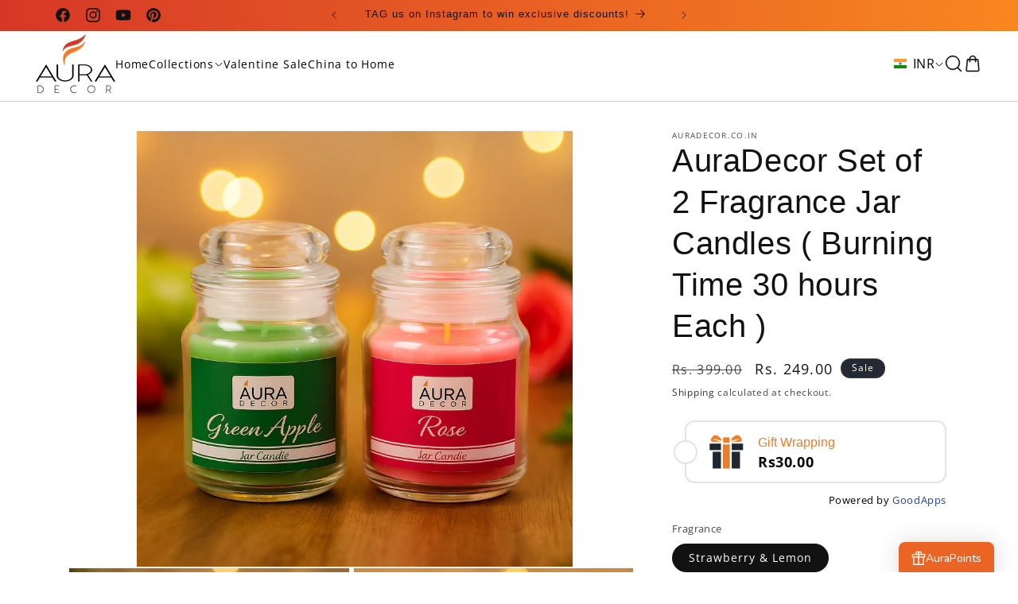

--- FILE ---
content_type: text/html; charset=utf-8
request_url: https://auradecor.co.in/products/auradecor-set-of-2-fragrance-jar-candles-green-apple-rose-burning-time-30-hours-each
body_size: 57385
content:
<!doctype html>
<html class="no-js" lang="en">
  <head>
    <meta charset="utf-8">
    <meta http-equiv="X-UA-Compatible" content="IE=edge">
    <meta name="viewport" content="width=device-width,initial-scale=1">
    <meta name="p:domain_verify" content="e1ca9db4f1d004bfca738d0d49a24880"/>
    <meta name="theme-color" content="">
    <!-- Google Tag Manager -->

<script>(function(w,d,s,l,i){w[l]=w[l]||[];w[l].push({'gtm.start':
new Date().getTime(),event:'gtm.js'});var f=d.getElementsByTagName(s)[0],
j=d.createElement(s),dl=l!='dataLayer'?'&l='+l:'';j.async=true;j.src=
'https://www.googletagmanager.com/gtm.js?id='+i+dl;f.parentNode.insertBefore(j,f);
})(window,document,'script','dataLayer','GTM-K67NQL7Q');</script>
<!-- End Google Tag Manager -->
    <link rel="canonical" href="https://auradecor.co.in/products/auradecor-set-of-2-fragrance-jar-candles-green-apple-rose-burning-time-30-hours-each"><link rel="icon" type="image/png" href="//auradecor.co.in/cdn/shop/files/logo_auradecor_4.png?crop=center&height=32&v=1692357307&width=32"><link rel="preconnect" href="https://fonts.shopifycdn.com" crossorigin><title>
      AuraDecor Set of 2 Fragrance Jar Candles ( Burning Time 30 hours Each 
</title>

    
      <meta name="description" content="AuraDecor Set of 2 Fragrance Jar Candles Green Apple &amp;amp; Rose ( Burning Time 30 hours Each ) 90 gm Paraffin Wax Each Spa Candles Home &amp;amp; Living Candles">
    

    

<meta property="og:site_name" content="AuraDecor">
<meta property="og:url" content="https://auradecor.co.in/products/auradecor-set-of-2-fragrance-jar-candles-green-apple-rose-burning-time-30-hours-each">
<meta property="og:title" content="AuraDecor Set of 2 Fragrance Jar Candles ( Burning Time 30 hours Each ">
<meta property="og:type" content="product">
<meta property="og:description" content="AuraDecor Set of 2 Fragrance Jar Candles Green Apple &amp;amp; Rose ( Burning Time 30 hours Each ) 90 gm Paraffin Wax Each Spa Candles Home &amp;amp; Living Candles"><meta property="og:image" content="http://auradecor.co.in/cdn/shop/files/ChatGPT_Image_Sep_9_2025_02_39_47_PM.png?v=1757409065">
  <meta property="og:image:secure_url" content="https://auradecor.co.in/cdn/shop/files/ChatGPT_Image_Sep_9_2025_02_39_47_PM.png?v=1757409065">
  <meta property="og:image:width" content="1024">
  <meta property="og:image:height" content="1024"><meta property="og:price:amount" content="249.00">
  <meta property="og:price:currency" content="INR"><meta name="twitter:card" content="summary_large_image">
<meta name="twitter:title" content="AuraDecor Set of 2 Fragrance Jar Candles ( Burning Time 30 hours Each ">
<meta name="twitter:description" content="AuraDecor Set of 2 Fragrance Jar Candles Green Apple &amp;amp; Rose ( Burning Time 30 hours Each ) 90 gm Paraffin Wax Each Spa Candles Home &amp;amp; Living Candles">


    <script src="//auradecor.co.in/cdn/shop/t/6/assets/constants.js?v=58251544750838685771692254793" defer="defer"></script>
    <script src="//auradecor.co.in/cdn/shop/t/6/assets/pubsub.js?v=158357773527763999511692254794" defer="defer"></script>
    <script src="//auradecor.co.in/cdn/shop/t/6/assets/global.js?v=54939145903281508041692254794" defer="defer"></script><script>window.performance && window.performance.mark && window.performance.mark('shopify.content_for_header.start');</script><meta name="google-site-verification" content="yomwbv4uC44MqrQwyJpN8XrDko0aP78I5nWiVuuXtww">
<meta name="google-site-verification" content="F80lSYliOzkhQQpITbgfUPwLFQXlxLNKQXWXppr3x7s">
<meta name="google-site-verification" content="yomwbv4uC44MqrQwyJpN8XrDko0aP78I5nWiVuuXtww">
<meta name="facebook-domain-verification" content="5vtdk30lvii1ihap5mh1t3kma35v5f">
<meta name="facebook-domain-verification" content="f6379rquq53txtsu581yg96792zqbd">
<meta id="shopify-digital-wallet" name="shopify-digital-wallet" content="/5722734680/digital_wallets/dialog">
<meta id="in-context-paypal-metadata" data-shop-id="5722734680" data-venmo-supported="false" data-environment="production" data-locale="en_US" data-paypal-v4="true" data-currency="INR">
<link rel="alternate" type="application/json+oembed" href="https://auradecor.co.in/products/auradecor-set-of-2-fragrance-jar-candles-green-apple-rose-burning-time-30-hours-each.oembed">
<script async="async" src="/checkouts/internal/preloads.js?locale=en-IN"></script>
<script id="shopify-features" type="application/json">{"accessToken":"7d36e0f6d4b803d9a0b83683abe13d84","betas":["rich-media-storefront-analytics"],"domain":"auradecor.co.in","predictiveSearch":true,"shopId":5722734680,"locale":"en"}</script>
<script>var Shopify = Shopify || {};
Shopify.shop = "auradecor-co-in.myshopify.com";
Shopify.locale = "en";
Shopify.currency = {"active":"INR","rate":"1.0"};
Shopify.country = "IN";
Shopify.theme = {"name":"Dawn","id":158242570554,"schema_name":"Dawn","schema_version":"11.0.0","theme_store_id":887,"role":"main"};
Shopify.theme.handle = "null";
Shopify.theme.style = {"id":null,"handle":null};
Shopify.cdnHost = "auradecor.co.in/cdn";
Shopify.routes = Shopify.routes || {};
Shopify.routes.root = "/";</script>
<script type="module">!function(o){(o.Shopify=o.Shopify||{}).modules=!0}(window);</script>
<script>!function(o){function n(){var o=[];function n(){o.push(Array.prototype.slice.apply(arguments))}return n.q=o,n}var t=o.Shopify=o.Shopify||{};t.loadFeatures=n(),t.autoloadFeatures=n()}(window);</script>
<script id="shop-js-analytics" type="application/json">{"pageType":"product"}</script>
<script defer="defer" async type="module" src="//auradecor.co.in/cdn/shopifycloud/shop-js/modules/v2/client.init-shop-cart-sync_BN7fPSNr.en.esm.js"></script>
<script defer="defer" async type="module" src="//auradecor.co.in/cdn/shopifycloud/shop-js/modules/v2/chunk.common_Cbph3Kss.esm.js"></script>
<script defer="defer" async type="module" src="//auradecor.co.in/cdn/shopifycloud/shop-js/modules/v2/chunk.modal_DKumMAJ1.esm.js"></script>
<script type="module">
  await import("//auradecor.co.in/cdn/shopifycloud/shop-js/modules/v2/client.init-shop-cart-sync_BN7fPSNr.en.esm.js");
await import("//auradecor.co.in/cdn/shopifycloud/shop-js/modules/v2/chunk.common_Cbph3Kss.esm.js");
await import("//auradecor.co.in/cdn/shopifycloud/shop-js/modules/v2/chunk.modal_DKumMAJ1.esm.js");

  window.Shopify.SignInWithShop?.initShopCartSync?.({"fedCMEnabled":true,"windoidEnabled":true});

</script>
<script>(function() {
  var isLoaded = false;
  function asyncLoad() {
    if (isLoaded) return;
    isLoaded = true;
    var urls = ["https:\/\/sr-cdn.shiprocket.in\/sr-promise\/static\/uc.js?channel_id=4\u0026sr_company_id=4485347\u0026shop=auradecor-co-in.myshopify.com","https:\/\/sr-cdn.shiprocket.in\/sr-promise\/static\/uc.js?channel_id=4\u0026sr_company_id=6051359\u0026shop=auradecor-co-in.myshopify.com","https:\/\/tracker.wigzopush.com\/shopify.js?orgtoken=sn_sMr_FSg-KLgfYITB7tQ\u0026shop=auradecor-co-in.myshopify.com","https:\/\/addons.good-apps.co\/storage\/js\/goodpa_product_accessories-auradecor-co-in.myshopify.com.js?ver=55\u0026shop=auradecor-co-in.myshopify.com"];
    for (var i = 0; i < urls.length; i++) {
      var s = document.createElement('script');
      s.type = 'text/javascript';
      s.async = true;
      s.src = urls[i];
      var x = document.getElementsByTagName('script')[0];
      x.parentNode.insertBefore(s, x);
    }
  };
  if(window.attachEvent) {
    window.attachEvent('onload', asyncLoad);
  } else {
    window.addEventListener('load', asyncLoad, false);
  }
})();</script>
<script id="__st">var __st={"a":5722734680,"offset":19800,"reqid":"00720691-0eb4-4d96-a66b-4e7790e2a3b0-1769805174","pageurl":"auradecor.co.in\/products\/auradecor-set-of-2-fragrance-jar-candles-green-apple-rose-burning-time-30-hours-each","u":"59e0d2dae1d1","p":"product","rtyp":"product","rid":2073108381784};</script>
<script>window.ShopifyPaypalV4VisibilityTracking = true;</script>
<script id="captcha-bootstrap">!function(){'use strict';const t='contact',e='account',n='new_comment',o=[[t,t],['blogs',n],['comments',n],[t,'customer']],c=[[e,'customer_login'],[e,'guest_login'],[e,'recover_customer_password'],[e,'create_customer']],r=t=>t.map((([t,e])=>`form[action*='/${t}']:not([data-nocaptcha='true']) input[name='form_type'][value='${e}']`)).join(','),a=t=>()=>t?[...document.querySelectorAll(t)].map((t=>t.form)):[];function s(){const t=[...o],e=r(t);return a(e)}const i='password',u='form_key',d=['recaptcha-v3-token','g-recaptcha-response','h-captcha-response',i],f=()=>{try{return window.sessionStorage}catch{return}},m='__shopify_v',_=t=>t.elements[u];function p(t,e,n=!1){try{const o=window.sessionStorage,c=JSON.parse(o.getItem(e)),{data:r}=function(t){const{data:e,action:n}=t;return t[m]||n?{data:e,action:n}:{data:t,action:n}}(c);for(const[e,n]of Object.entries(r))t.elements[e]&&(t.elements[e].value=n);n&&o.removeItem(e)}catch(o){console.error('form repopulation failed',{error:o})}}const l='form_type',E='cptcha';function T(t){t.dataset[E]=!0}const w=window,h=w.document,L='Shopify',v='ce_forms',y='captcha';let A=!1;((t,e)=>{const n=(g='f06e6c50-85a8-45c8-87d0-21a2b65856fe',I='https://cdn.shopify.com/shopifycloud/storefront-forms-hcaptcha/ce_storefront_forms_captcha_hcaptcha.v1.5.2.iife.js',D={infoText:'Protected by hCaptcha',privacyText:'Privacy',termsText:'Terms'},(t,e,n)=>{const o=w[L][v],c=o.bindForm;if(c)return c(t,g,e,D).then(n);var r;o.q.push([[t,g,e,D],n]),r=I,A||(h.body.append(Object.assign(h.createElement('script'),{id:'captcha-provider',async:!0,src:r})),A=!0)});var g,I,D;w[L]=w[L]||{},w[L][v]=w[L][v]||{},w[L][v].q=[],w[L][y]=w[L][y]||{},w[L][y].protect=function(t,e){n(t,void 0,e),T(t)},Object.freeze(w[L][y]),function(t,e,n,w,h,L){const[v,y,A,g]=function(t,e,n){const i=e?o:[],u=t?c:[],d=[...i,...u],f=r(d),m=r(i),_=r(d.filter((([t,e])=>n.includes(e))));return[a(f),a(m),a(_),s()]}(w,h,L),I=t=>{const e=t.target;return e instanceof HTMLFormElement?e:e&&e.form},D=t=>v().includes(t);t.addEventListener('submit',(t=>{const e=I(t);if(!e)return;const n=D(e)&&!e.dataset.hcaptchaBound&&!e.dataset.recaptchaBound,o=_(e),c=g().includes(e)&&(!o||!o.value);(n||c)&&t.preventDefault(),c&&!n&&(function(t){try{if(!f())return;!function(t){const e=f();if(!e)return;const n=_(t);if(!n)return;const o=n.value;o&&e.removeItem(o)}(t);const e=Array.from(Array(32),(()=>Math.random().toString(36)[2])).join('');!function(t,e){_(t)||t.append(Object.assign(document.createElement('input'),{type:'hidden',name:u})),t.elements[u].value=e}(t,e),function(t,e){const n=f();if(!n)return;const o=[...t.querySelectorAll(`input[type='${i}']`)].map((({name:t})=>t)),c=[...d,...o],r={};for(const[a,s]of new FormData(t).entries())c.includes(a)||(r[a]=s);n.setItem(e,JSON.stringify({[m]:1,action:t.action,data:r}))}(t,e)}catch(e){console.error('failed to persist form',e)}}(e),e.submit())}));const S=(t,e)=>{t&&!t.dataset[E]&&(n(t,e.some((e=>e===t))),T(t))};for(const o of['focusin','change'])t.addEventListener(o,(t=>{const e=I(t);D(e)&&S(e,y())}));const B=e.get('form_key'),M=e.get(l),P=B&&M;t.addEventListener('DOMContentLoaded',(()=>{const t=y();if(P)for(const e of t)e.elements[l].value===M&&p(e,B);[...new Set([...A(),...v().filter((t=>'true'===t.dataset.shopifyCaptcha))])].forEach((e=>S(e,t)))}))}(h,new URLSearchParams(w.location.search),n,t,e,['guest_login'])})(!0,!0)}();</script>
<script integrity="sha256-4kQ18oKyAcykRKYeNunJcIwy7WH5gtpwJnB7kiuLZ1E=" data-source-attribution="shopify.loadfeatures" defer="defer" src="//auradecor.co.in/cdn/shopifycloud/storefront/assets/storefront/load_feature-a0a9edcb.js" crossorigin="anonymous"></script>
<script data-source-attribution="shopify.dynamic_checkout.dynamic.init">var Shopify=Shopify||{};Shopify.PaymentButton=Shopify.PaymentButton||{isStorefrontPortableWallets:!0,init:function(){window.Shopify.PaymentButton.init=function(){};var t=document.createElement("script");t.src="https://auradecor.co.in/cdn/shopifycloud/portable-wallets/latest/portable-wallets.en.js",t.type="module",document.head.appendChild(t)}};
</script>
<script data-source-attribution="shopify.dynamic_checkout.buyer_consent">
  function portableWalletsHideBuyerConsent(e){var t=document.getElementById("shopify-buyer-consent"),n=document.getElementById("shopify-subscription-policy-button");t&&n&&(t.classList.add("hidden"),t.setAttribute("aria-hidden","true"),n.removeEventListener("click",e))}function portableWalletsShowBuyerConsent(e){var t=document.getElementById("shopify-buyer-consent"),n=document.getElementById("shopify-subscription-policy-button");t&&n&&(t.classList.remove("hidden"),t.removeAttribute("aria-hidden"),n.addEventListener("click",e))}window.Shopify?.PaymentButton&&(window.Shopify.PaymentButton.hideBuyerConsent=portableWalletsHideBuyerConsent,window.Shopify.PaymentButton.showBuyerConsent=portableWalletsShowBuyerConsent);
</script>
<script>
  function portableWalletsCleanup(e){e&&e.src&&console.error("Failed to load portable wallets script "+e.src);var t=document.querySelectorAll("shopify-accelerated-checkout .shopify-payment-button__skeleton, shopify-accelerated-checkout-cart .wallet-cart-button__skeleton"),e=document.getElementById("shopify-buyer-consent");for(let e=0;e<t.length;e++)t[e].remove();e&&e.remove()}function portableWalletsNotLoadedAsModule(e){e instanceof ErrorEvent&&"string"==typeof e.message&&e.message.includes("import.meta")&&"string"==typeof e.filename&&e.filename.includes("portable-wallets")&&(window.removeEventListener("error",portableWalletsNotLoadedAsModule),window.Shopify.PaymentButton.failedToLoad=e,"loading"===document.readyState?document.addEventListener("DOMContentLoaded",window.Shopify.PaymentButton.init):window.Shopify.PaymentButton.init())}window.addEventListener("error",portableWalletsNotLoadedAsModule);
</script>

<script type="module" src="https://auradecor.co.in/cdn/shopifycloud/portable-wallets/latest/portable-wallets.en.js" onError="portableWalletsCleanup(this)" crossorigin="anonymous"></script>
<script nomodule>
  document.addEventListener("DOMContentLoaded", portableWalletsCleanup);
</script>

<script id='scb4127' type='text/javascript' async='' src='https://auradecor.co.in/cdn/shopifycloud/privacy-banner/storefront-banner.js'></script><link id="shopify-accelerated-checkout-styles" rel="stylesheet" media="screen" href="https://auradecor.co.in/cdn/shopifycloud/portable-wallets/latest/accelerated-checkout-backwards-compat.css" crossorigin="anonymous">
<style id="shopify-accelerated-checkout-cart">
        #shopify-buyer-consent {
  margin-top: 1em;
  display: inline-block;
  width: 100%;
}

#shopify-buyer-consent.hidden {
  display: none;
}

#shopify-subscription-policy-button {
  background: none;
  border: none;
  padding: 0;
  text-decoration: underline;
  font-size: inherit;
  cursor: pointer;
}

#shopify-subscription-policy-button::before {
  box-shadow: none;
}

      </style>

<script>window.performance && window.performance.mark && window.performance.mark('shopify.content_for_header.end');</script>


    <style data-shopify>
      @font-face {
  font-family: "Open Sans";
  font-weight: 400;
  font-style: normal;
  font-display: swap;
  src: url("//auradecor.co.in/cdn/fonts/open_sans/opensans_n4.c32e4d4eca5273f6d4ee95ddf54b5bbb75fc9b61.woff2") format("woff2"),
       url("//auradecor.co.in/cdn/fonts/open_sans/opensans_n4.5f3406f8d94162b37bfa232b486ac93ee892406d.woff") format("woff");
}

      @font-face {
  font-family: "Open Sans";
  font-weight: 700;
  font-style: normal;
  font-display: swap;
  src: url("//auradecor.co.in/cdn/fonts/open_sans/opensans_n7.a9393be1574ea8606c68f4441806b2711d0d13e4.woff2") format("woff2"),
       url("//auradecor.co.in/cdn/fonts/open_sans/opensans_n7.7b8af34a6ebf52beb1a4c1d8c73ad6910ec2e553.woff") format("woff");
}

      @font-face {
  font-family: "Open Sans";
  font-weight: 400;
  font-style: italic;
  font-display: swap;
  src: url("//auradecor.co.in/cdn/fonts/open_sans/opensans_i4.6f1d45f7a46916cc95c694aab32ecbf7509cbf33.woff2") format("woff2"),
       url("//auradecor.co.in/cdn/fonts/open_sans/opensans_i4.4efaa52d5a57aa9a57c1556cc2b7465d18839daa.woff") format("woff");
}

      @font-face {
  font-family: "Open Sans";
  font-weight: 700;
  font-style: italic;
  font-display: swap;
  src: url("//auradecor.co.in/cdn/fonts/open_sans/opensans_i7.916ced2e2ce15f7fcd95d196601a15e7b89ee9a4.woff2") format("woff2"),
       url("//auradecor.co.in/cdn/fonts/open_sans/opensans_i7.99a9cff8c86ea65461de497ade3d515a98f8b32a.woff") format("woff");
}

      

      
        :root,
        .color-background-1 {
          --color-background: 255,255,255;
        
          --gradient-background: #ffffff;
        
        --color-foreground: 18,18,18;
        --color-shadow: 18,18,18;
        --color-button: 18,18,18;
        --color-button-text: 255,255,255;
        --color-secondary-button: 255,255,255;
        --color-secondary-button-text: 18,18,18;
        --color-link: 18,18,18;
        --color-badge-foreground: 18,18,18;
        --color-badge-background: 255,255,255;
        --color-badge-border: 18,18,18;
        --payment-terms-background-color: rgb(255 255 255);
      }
      
        
        .color-background-2 {
          --color-background: 243,243,243;
        
          --gradient-background: #f3f3f3;
        
        --color-foreground: 18,18,18;
        --color-shadow: 18,18,18;
        --color-button: 18,18,18;
        --color-button-text: 243,243,243;
        --color-secondary-button: 243,243,243;
        --color-secondary-button-text: 18,18,18;
        --color-link: 18,18,18;
        --color-badge-foreground: 18,18,18;
        --color-badge-background: 243,243,243;
        --color-badge-border: 18,18,18;
        --payment-terms-background-color: rgb(243 243 243);
      }
      
        
        .color-inverse {
          --color-background: 36,40,51;
        
          --gradient-background: #242833;
        
        --color-foreground: 255,255,255;
        --color-shadow: 18,18,18;
        --color-button: 255,255,255;
        --color-button-text: 0,0,0;
        --color-secondary-button: 36,40,51;
        --color-secondary-button-text: 255,255,255;
        --color-link: 255,255,255;
        --color-badge-foreground: 255,255,255;
        --color-badge-background: 36,40,51;
        --color-badge-border: 255,255,255;
        --payment-terms-background-color: rgb(36 40 51);
      }
      
        
        .color-accent-1 {
          --color-background: 18,18,18;
        
          --gradient-background: #121212;
        
        --color-foreground: 255,255,255;
        --color-shadow: 18,18,18;
        --color-button: 255,255,255;
        --color-button-text: 18,18,18;
        --color-secondary-button: 18,18,18;
        --color-secondary-button-text: 255,255,255;
        --color-link: 255,255,255;
        --color-badge-foreground: 255,255,255;
        --color-badge-background: 18,18,18;
        --color-badge-border: 255,255,255;
        --payment-terms-background-color: rgb(18 18 18);
      }
      
        
        .color-accent-2 {
          --color-background: 51,79,180;
        
          --gradient-background: linear-gradient(84deg, rgba(213, 54, 39, 1) 4%, rgba(249, 135, 32, 1) 100%);
        
        --color-foreground: 18,18,18;
        --color-shadow: 18,18,18;
        --color-button: 255,255,255;
        --color-button-text: 51,79,180;
        --color-secondary-button: 51,79,180;
        --color-secondary-button-text: 255,255,255;
        --color-link: 255,255,255;
        --color-badge-foreground: 18,18,18;
        --color-badge-background: 51,79,180;
        --color-badge-border: 18,18,18;
        --payment-terms-background-color: rgb(51 79 180);
      }
      

      body, .color-background-1, .color-background-2, .color-inverse, .color-accent-1, .color-accent-2 {
        color: rgba(var(--color-foreground), 0.75);
        background-color: rgb(var(--color-background));
      }

      :root {
        --font-body-family: "Open Sans", sans-serif;
        --font-body-style: normal;
        --font-body-weight: 400;
        --font-body-weight-bold: 700;

        --font-heading-family: "Lucida Grande", 'Lucida Sans Unicode', 'Lucida Sans', Lucida, Helvetica, Arial, sans-serif;
        --font-heading-style: normal;
        --font-heading-weight: 400;

        --font-body-scale: 1.0;
        --font-heading-scale: 1.0;

        --media-padding: px;
        --media-border-opacity: 0.05;
        --media-border-width: 1px;
        --media-radius: 0px;
        --media-shadow-opacity: 0.0;
        --media-shadow-horizontal-offset: 0px;
        --media-shadow-vertical-offset: 4px;
        --media-shadow-blur-radius: 5px;
        --media-shadow-visible: 0;

        --page-width: 120rem;
        --page-width-margin: 0rem;

        --product-card-image-padding: 0.0rem;
        --product-card-corner-radius: 0.0rem;
        --product-card-text-alignment: left;
        --product-card-border-width: 0.0rem;
        --product-card-border-opacity: 0.1;
        --product-card-shadow-opacity: 0.0;
        --product-card-shadow-visible: 0;
        --product-card-shadow-horizontal-offset: 0.0rem;
        --product-card-shadow-vertical-offset: 0.4rem;
        --product-card-shadow-blur-radius: 0.5rem;

        --collection-card-image-padding: 0.0rem;
        --collection-card-corner-radius: 0.0rem;
        --collection-card-text-alignment: left;
        --collection-card-border-width: 0.0rem;
        --collection-card-border-opacity: 0.1;
        --collection-card-shadow-opacity: 0.0;
        --collection-card-shadow-visible: 0;
        --collection-card-shadow-horizontal-offset: 0.0rem;
        --collection-card-shadow-vertical-offset: 0.4rem;
        --collection-card-shadow-blur-radius: 0.5rem;

        --blog-card-image-padding: 0.0rem;
        --blog-card-corner-radius: 0.0rem;
        --blog-card-text-alignment: left;
        --blog-card-border-width: 0.0rem;
        --blog-card-border-opacity: 0.1;
        --blog-card-shadow-opacity: 0.0;
        --blog-card-shadow-visible: 0;
        --blog-card-shadow-horizontal-offset: 0.0rem;
        --blog-card-shadow-vertical-offset: 0.4rem;
        --blog-card-shadow-blur-radius: 0.5rem;

        --badge-corner-radius: 4.0rem;

        --popup-border-width: 1px;
        --popup-border-opacity: 0.1;
        --popup-corner-radius: 0px;
        --popup-shadow-opacity: 0.05;
        --popup-shadow-horizontal-offset: 0px;
        --popup-shadow-vertical-offset: 4px;
        --popup-shadow-blur-radius: 5px;

        --drawer-border-width: 1px;
        --drawer-border-opacity: 0.1;
        --drawer-shadow-opacity: 0.0;
        --drawer-shadow-horizontal-offset: 0px;
        --drawer-shadow-vertical-offset: 4px;
        --drawer-shadow-blur-radius: 5px;

        --spacing-sections-desktop: 0px;
        --spacing-sections-mobile: 0px;

        --grid-desktop-vertical-spacing: 8px;
        --grid-desktop-horizontal-spacing: 8px;
        --grid-mobile-vertical-spacing: 4px;
        --grid-mobile-horizontal-spacing: 4px;

        --text-boxes-border-opacity: 0.1;
        --text-boxes-border-width: 0px;
        --text-boxes-radius: 0px;
        --text-boxes-shadow-opacity: 0.0;
        --text-boxes-shadow-visible: 0;
        --text-boxes-shadow-horizontal-offset: 0px;
        --text-boxes-shadow-vertical-offset: 4px;
        --text-boxes-shadow-blur-radius: 5px;

        --buttons-radius: 6px;
        --buttons-radius-outset: 10px;
        --buttons-border-width: 4px;
        --buttons-border-opacity: 1.0;
        --buttons-shadow-opacity: 0.0;
        --buttons-shadow-visible: 0;
        --buttons-shadow-horizontal-offset: 0px;
        --buttons-shadow-vertical-offset: 6px;
        --buttons-shadow-blur-radius: 5px;
        --buttons-border-offset: 0.3px;

        --inputs-radius: 0px;
        --inputs-border-width: 1px;
        --inputs-border-opacity: 0.55;
        --inputs-shadow-opacity: 0.0;
        --inputs-shadow-horizontal-offset: 0px;
        --inputs-margin-offset: 0px;
        --inputs-shadow-vertical-offset: 4px;
        --inputs-shadow-blur-radius: 5px;
        --inputs-radius-outset: 0px;

        --variant-pills-radius: 40px;
        --variant-pills-border-width: 1px;
        --variant-pills-border-opacity: 0.55;
        --variant-pills-shadow-opacity: 0.0;
        --variant-pills-shadow-horizontal-offset: 0px;
        --variant-pills-shadow-vertical-offset: 4px;
        --variant-pills-shadow-blur-radius: 5px;
      }

      *,
      *::before,
      *::after {
        box-sizing: inherit;
      }

      html {
        box-sizing: border-box;
        font-size: calc(var(--font-body-scale) * 62.5%);
        height: 100%;
      }

      body {
        display: grid;
        grid-template-rows: auto auto 1fr auto;
        grid-template-columns: 100%;
        min-height: 100%;
        margin: 0;
        font-size: 1.5rem;
        letter-spacing: 0.06rem;
        line-height: calc(1 + 0.8 / var(--font-body-scale));
        font-family: var(--font-body-family);
        font-style: var(--font-body-style);
        font-weight: var(--font-body-weight);
      }

      @media screen and (min-width: 750px) {
        body {
          font-size: 1.6rem;
        }
      }
    </style>

    <link href="//auradecor.co.in/cdn/shop/t/6/assets/base.css?v=165191016556652226921692254792" rel="stylesheet" type="text/css" media="all" />
<link rel="preload" as="font" href="//auradecor.co.in/cdn/fonts/open_sans/opensans_n4.c32e4d4eca5273f6d4ee95ddf54b5bbb75fc9b61.woff2" type="font/woff2" crossorigin><link href="//auradecor.co.in/cdn/shop/t/6/assets/component-localization-form.css?v=143319823105703127341692254793" rel="stylesheet" type="text/css" media="all" />
      <script src="//auradecor.co.in/cdn/shop/t/6/assets/localization-form.js?v=161644695336821385561692254794" defer="defer"></script><link
        rel="stylesheet"
        href="//auradecor.co.in/cdn/shop/t/6/assets/component-predictive-search.css?v=118923337488134913561692254793"
        media="print"
        onload="this.media='all'"
      ><script>
      document.documentElement.className = document.documentElement.className.replace('no-js', 'js');
      if (Shopify.designMode) {
        document.documentElement.classList.add('shopify-design-mode');
      }
    </script>
    

    <script type="text/javascript" src="https://firebasestorage.googleapis.com/v0/b/vajro/o/app_install_popup.js?alt=media"></script> 
<script> 
    VJR_BANNER.init({ 
        "title": "Aura Decor", // Title of the app 
        "sub_title": "Shop on the go with our mobile app", // Subtitle and it can be empty 
        "image_url": "https://play-lh.googleusercontent.com/JCzqfWGkDBKdoKZq94qkxlBIxoC8xShm84Y0whQPMef9x7gRrcOYd1he3mzJQXkyFdTw=w480-h960-rw", // Image URL 
        "button_color": "#232323",  // button background color 
        "text_color": "#FFFFFF",  // Button text color 
        "button_text": "INSTALL",  // Button text color 
        "ios_appid": "1543477358",  // iOS Itunes ID (from App Store Connect portal) 
        "android_packagage_name": "com.vgcandles", //Android app package name 
        "appid": "19691", //vajro App ID 
        "days": 1 //number of days Cookie should be stored 
    }); 
</script>
<!-- BEGIN app block: shopify://apps/ot-theme-sections/blocks/otsb-style/45c0d634-d78b-458c-8bca-17086e7d65aa --><link href="//cdn.shopify.com/extensions/019bd955-d823-79f9-ae08-31d57ac2e623/xpify-front-base-89/assets/otsb-style.min.css" rel="stylesheet" type="text/css" media="all" />
<script>
  window.otsb={main_script_enabled:true,sliderScript:"https://cdn.shopify.com/extensions/019bd955-d823-79f9-ae08-31d57ac2e623/xpify-front-base-89/assets/otsb-splide.min.js",loadedScript:window?.otsb?.loadedScript||[],components:{splides:{}}};
</script><script src="https://cdn.shopify.com/extensions/019bd955-d823-79f9-ae08-31d57ac2e623/xpify-front-base-89/assets/otsb-script.min.js" defer="defer"></script>

<!-- END app block --><!-- BEGIN app block: shopify://apps/smind-sections/blocks/theme-helper/71ba2d48-8be4-4535-bc1f-0fea499001d4 -->
    
    <!-- BEGIN app snippet: assets --><link href="//cdn.shopify.com/extensions/019bdfb6-7cff-7682-bc41-57e845afc4ad/smind-app-312/assets/smi-base.min.css" rel="stylesheet" type="text/css" media="all" />
<style>
    .smi-aws-gcl{}
  </style>


<script type="text/javascript">
  window.smiObject = {
    productId: '2073108381784',
    timezone: 'Asia/Phnom_Penh',
    cartType: `drawer`,
    routes: {
      cart_add_url: `/cart/add`,
      cart_change_url: `/cart/change`,
      cart_update_url: `/cart/update`,
      cart_url: `/cart`,
      predictive_search_url: `/search/suggest`,
      search_url: `/search`
    },
    settings: {
      currencyFormat: "Rs. {{amount}}",
      moneyFormat: "Rs. {{amount}}",
      moneyWithCurrencyFormat: "Rs. {{amount}}"
    }
  };

  window.smind = window.smind || {}

  window.smind.initializeWhenReady = (callback, classes = [], maxRetries = 12, interval = 250) => {

    const tryInitialize = (counter = 0) => {

      const allClassesLoaded = classes.every(cls => typeof window[cls] !== 'undefined' || typeof window.smind[cls] !== 'undefined');

      if (allClassesLoaded) {
        return callback();
      }

      if (counter < maxRetries) {
        setTimeout(() => tryInitialize(counter + 1), interval);
      }
    };

    if (Shopify.designMode) {
      if (document.readyState === 'complete') {
        tryInitialize();
      }
      document.addEventListener('smiReloadSection', callback);
    }

    document.addEventListener('DOMContentLoaded', () => tryInitialize());
  }
</script>



<script src="https://cdn.shopify.com/extensions/019bdfb6-7cff-7682-bc41-57e845afc4ad/smind-app-312/assets/smi-base.min.js" defer></script>
<script src="https://cdn.shopify.com/extensions/019bdfb6-7cff-7682-bc41-57e845afc4ad/smind-app-312/assets/smi-product-blocks.js" async></script>
<script src="https://cdn.shopify.com/extensions/019bdfb6-7cff-7682-bc41-57e845afc4ad/smind-app-312/assets/smi-parallax.min.js" defer></script>








<!-- END app snippet -->

    
        
        <!-- BEGIN app snippet: theme-modal --><script id="smi-base-section-modal" src="https://cdn.shopify.com/extensions/019bdfb6-7cff-7682-bc41-57e845afc4ad/smind-app-312/assets/smi-section-modal.min.js" data-app="free" defer></script><!-- END app snippet -->
		<!-- BEGIN app snippet: check-styles --><!-- END app snippet -->
    
    


<!-- END app block --><!-- BEGIN app block: shopify://apps/navi-menu-builder/blocks/app-embed/723b0c57-cf35-4406-ba93-95040b25b37c -->

<!----Navi+ embeded (Block )------------------------------------------------------------>

  

<script>
  (window._navi_setting ||= []).push({
    shop: "auradecor-co-in.myshopify.com",
    embed_id: "",
    
    env: "shopify"
  });
</script>
<script src="https://live-r2.naviplus.app/start.js?v=217" async></script>
<script src="https://flov.b-cdn.net/start.js?v=217" async></script>

<!----Navi+ embeded (Block )------------------------------------------------------------>


















<!-- END app block --><!-- BEGIN app block: shopify://apps/maxbundle/blocks/app-embed/469560a3-d600-4f5e-a767-2a4cdaceacca -->





<script>
  
      window.mbBundleMetadata = [];
  
</script>





<script>
  window.mbCollectionIds = "495974809914,107210047576";

  function loadScript(url) {
      var script = document.createElement('script');
      script.type = 'module';
      script.src = url;
      var head = document.getElementsByTagName('head')[0];
      head.appendChild(script);
  }
    const cx_bundle_url = 'https://bundle.codexade.com';
    //const cx_bundle_url = 'https://bundle-v2.1.test';
    let bundleurl = `${cx_bundle_url}/build/assets/cx_bundles_shopify.js?shop=auradecor.co.in&v=${Math.random() * 100000 | 0}`
    loadScript(bundleurl);
</script>

<script>
  
    window.mbCustomizerMetadata = {"total_label":"Total:","you_save_label":"You save {discount}","countdown_timer":{"font_size":"16","text_color":"#fff","timer_color":"#fff","background_color":"#000000"},"button_animation":"none","free_badge_label":"FREE","bundle_title_color":"#000000","most_popular_label":"MOST POPULAR","most_popular_style":"Style 1","hide_store_quantity":false,"hide_store_variants":false,"is_you_save_turn_on":true,"upsell_add_btn_text":"Add","upsell_grid_padding":"15","you_save_text_color":"#ffffff","selectedPresetOption":0,"upsell_grid_bg_color":"#ffffff","vol_bundle_view_mode":1,"you_save_label_style":"Style 1","upsell_grid_placement":"above_add_to_cart_button","bundle_title_alignment":"center","upsell_add_btn_padding":"0","upsell_grid_box_shadow":{"blur":5,"type":"outset","color":"#EC6718","spread":0,"x_offset":0,"y_offset":0},"upsell_slider_settings":{"dots":true,"rows":1,"speed":500,"arrows":true,"autoplay":false,"infinite":false,"dots_color":"#111111","arrows_color":"#111111","autoplaySpeed":3000,"slidesToScroll":1,"active_dots_color":"#111111","is_slider_turn_on":false,"slide_badge_bg_color":"#111111","is_slide_badge_turn_on":true,"slide_badge_text_font_color":"#ffffff"},"most_popular_text_color":"#ffffff","upsell_add_btn_bg_color":"#111111","upsell_grid_border_size":"0","upsell_quantity_padding":"4","bundle_add_to_cart_event":["1"],"upsell_grid_border_color":"#C00202","upsell_grid_border_radius":"5","upsell_quantity_btn_color":"#ffffff","upsell_quantity_font_size":"15","you_save_background_color":"#111111","upsell_add_btn_border_size":"1","upsell_quantity_is_turn_on":"true","upsell_quantity_text_color":"#ffffff","bundle_addtocart_is_turn_on":"true","is_bundle_radio_btn_turn_on":true,"upsell_add_btn_border_color":"#111111","total_label_background_color":"#efefef","upsell_add_btn_border_radius":"0","upsell_notification_bg_color":"#ffffff","upsell_quantity_border_color":"#000000","upsell_variation_btn_padding":"0","most_popular_background_color":"#C00202","upsell_add_btn_bg_hover_color":"#111111","upsell_add_btn_text_alignment":"center","upsell_add_btn_text_font_size":"14","upsell_product_text_alignment":"left","upsell_product_text_font_size":"16","upsell_variation_btn_bg_color":"#ffffff","upsell_add_btn_text_font_color":"#ffffff","upsell_notification_is_turn_on":"true","upsell_product_text_font_color":"#EB8623","is_bundle_product_title_turn_on":true,"upsell_add_btn_text_font_weight":"700","upsell_notification_border_size":"0","upsell_product_text_font_weight":"600","upsell_add_btn_is_loader_turn_on":true,"upsell_notification_border_color":"#d5d5d5","upsell_quantity_background_color":"#111111","upsell_variation_btn_border_size":"1","upsell_notification_add_cart_text":"Added to Cart","upsell_notification_border_radius":"10","upsell_variation_btn_border_color":"#DF2020","upsell_variation_btn_border_radius":"0","upsell_notification_text_font_color":"#111111","upsell_variation_btn_bg_hover_color":"#F3F3F3","upsell_variation_btn_text_font_size":"14","upsell_add_btn_text_font_hover_color":"#ffffff","upsell_notification_remove_cart_text":"Removed from Cart","upsell_variation_btn_text_font_color":"#000000","upsell_variation_btn_text_font_weight":"400","upsell_variation_btn_text_font_hover_color":"#000000","pro_bundle_view_mode":1,"fbt_bundle_view_mode":1,"bogo_bundle_view_mode":1,"mix_match_bundle_view_mode":1,"mix_match_type":1,"mix_match_hide_product_preview":false,"prod_bundle_customization":{"enable_background":false,"background_color":"#E4E5E7","border_radius":"10","padding":"12","margin":"10","isTotalBanner":true},"vol_bundle_customization":{"enable_background":false,"background_color":"#E4E5E7","border_radius":"10","padding":"12","margin":"10","isTotalBanner":true},"fbt_bundle_customization":{"enable_background":false,"background_color":"#E4E5E7","border_radius":"10","padding":"12","margin":"10","isTotalBanner":true},"bogo_bundle_customization":{"enable_background":false,"background_color":"#E4E5E7","border_radius":"10","padding":"12","margin":"10","isTotalBanner":true},"mix_match_bundle_customization":{"enable_background":false,"background_color":"#E4E5E7","border_radius":"10","padding":"12","margin":"10","isTotalBanner":true},"mix_match_multi_section":{"background_color":"#ffffff","border_color":"#E4E5E7","heading_color":"#111111","sub_heading_color":"#111111"},"mix_match_add_btn_text":"Add","final_price_color":"#111111","compared_price_color":"#111111","bundle_title_font_size":"16","bundle_title_font_weight":"600","bundle_btn_selectedIcon":"bi-none","bundle_font_family":"inherit"};
  
</script>

<script>
  
      window.mbSettingsMetadata = "";
  
</script>

<script type="application/json" id="max_bundle_product_json">
    {"id":2073108381784,"title":"AuraDecor Set of 2 Fragrance Jar Candles ( Burning Time 30 hours Each )","handle":"auradecor-set-of-2-fragrance-jar-candles-green-apple-rose-burning-time-30-hours-each","description":"\u003cp\u003e\u003cspan\u003eAuraDecor Set of 2 Fragrance Jar Candles Green Apple \u0026amp; Rose ( Burning Time 30 hours Each ) \u003c\/span\u003e\u003c\/p\u003e\n\u003cp\u003e\u003cspan\u003e90 gm Paraffin Wax Each Spa Candles \u003c\/span\u003e\u003c\/p\u003e\n\u003cp\u003e\u003cspan\u003eHome \u0026amp; Living Candles\u003c\/span\u003e\u003c\/p\u003e","published_at":"2019-04-29T23:00:52+05:30","created_at":"2019-04-29T23:03:28+05:30","vendor":"auradecor.co.in","type":"","tags":[],"price":24900,"price_min":24900,"price_max":24900,"available":true,"price_varies":false,"compare_at_price":39900,"compare_at_price_min":39900,"compare_at_price_max":39900,"compare_at_price_varies":false,"variants":[{"id":48494243512634,"title":"Strawberry \u0026 Lemon","option1":"Strawberry \u0026 Lemon","option2":null,"option3":null,"sku":"","requires_shipping":true,"taxable":true,"featured_image":null,"available":true,"name":"AuraDecor Set of 2 Fragrance Jar Candles ( Burning Time 30 hours Each ) - Strawberry \u0026 Lemon","public_title":"Strawberry \u0026 Lemon","options":["Strawberry \u0026 Lemon"],"price":24900,"weight":100,"compare_at_price":39900,"inventory_management":"shopify","barcode":"","requires_selling_plan":false,"selling_plan_allocations":[]},{"id":48494243545402,"title":"Ocean breeze \u0026 Sandalwood","option1":"Ocean breeze \u0026 Sandalwood","option2":null,"option3":null,"sku":"","requires_shipping":true,"taxable":true,"featured_image":null,"available":true,"name":"AuraDecor Set of 2 Fragrance Jar Candles ( Burning Time 30 hours Each ) - Ocean breeze \u0026 Sandalwood","public_title":"Ocean breeze \u0026 Sandalwood","options":["Ocean breeze \u0026 Sandalwood"],"price":24900,"weight":100,"compare_at_price":39900,"inventory_management":"shopify","barcode":"","requires_selling_plan":false,"selling_plan_allocations":[]},{"id":48494243578170,"title":"Lavender \u0026 Jasmine","option1":"Lavender \u0026 Jasmine","option2":null,"option3":null,"sku":"","requires_shipping":true,"taxable":true,"featured_image":{"id":53557864169786,"product_id":2073108381784,"position":5,"created_at":"2025-09-09T14:39:23+05:30","updated_at":"2025-09-09T14:49:13+05:30","alt":null,"width":1024,"height":1024,"src":"\/\/auradecor.co.in\/cdn\/shop\/files\/ChatGPT_Image_Sep_9_2025_02_36_52_PM.png?v=1757409553","variant_ids":[48494243578170]},"available":true,"name":"AuraDecor Set of 2 Fragrance Jar Candles ( Burning Time 30 hours Each ) - Lavender \u0026 Jasmine","public_title":"Lavender \u0026 Jasmine","options":["Lavender \u0026 Jasmine"],"price":24900,"weight":100,"compare_at_price":39900,"inventory_management":"shopify","barcode":"","featured_media":{"alt":null,"id":43741747052858,"position":5,"preview_image":{"aspect_ratio":1.0,"height":1024,"width":1024,"src":"\/\/auradecor.co.in\/cdn\/shop\/files\/ChatGPT_Image_Sep_9_2025_02_36_52_PM.png?v=1757409553"}},"requires_selling_plan":false,"selling_plan_allocations":[]},{"id":48494243610938,"title":"Green Apple \u0026 Rose","option1":"Green Apple \u0026 Rose","option2":null,"option3":null,"sku":"","requires_shipping":true,"taxable":true,"featured_image":{"id":53557867184442,"product_id":2073108381784,"position":1,"created_at":"2025-09-09T14:40:02+05:30","updated_at":"2025-09-09T14:41:05+05:30","alt":null,"width":1024,"height":1024,"src":"\/\/auradecor.co.in\/cdn\/shop\/files\/ChatGPT_Image_Sep_9_2025_02_39_47_PM.png?v=1757409065","variant_ids":[48494243610938]},"available":true,"name":"AuraDecor Set of 2 Fragrance Jar Candles ( Burning Time 30 hours Each ) - Green Apple \u0026 Rose","public_title":"Green Apple \u0026 Rose","options":["Green Apple \u0026 Rose"],"price":24900,"weight":100,"compare_at_price":39900,"inventory_management":"shopify","barcode":"","featured_media":{"alt":null,"id":43741750559034,"position":1,"preview_image":{"aspect_ratio":1.0,"height":1024,"width":1024,"src":"\/\/auradecor.co.in\/cdn\/shop\/files\/ChatGPT_Image_Sep_9_2025_02_39_47_PM.png?v=1757409065"}},"requires_selling_plan":false,"selling_plan_allocations":[]}],"images":["\/\/auradecor.co.in\/cdn\/shop\/files\/ChatGPT_Image_Sep_9_2025_02_39_47_PM.png?v=1757409065","\/\/auradecor.co.in\/cdn\/shop\/files\/ChatGPT_Image_Sep_9_2025_02_34_12_PM.png?v=1757409065","\/\/auradecor.co.in\/cdn\/shop\/files\/ChatGPT_Image_Sep_9_2025_02_48_10_PM.png?v=1757409553","\/\/auradecor.co.in\/cdn\/shop\/files\/ChatGPT_Image_Sep_9_2025_02_31_14_PM.png?v=1757409553","\/\/auradecor.co.in\/cdn\/shop\/files\/ChatGPT_Image_Sep_9_2025_02_36_52_PM.png?v=1757409553","\/\/auradecor.co.in\/cdn\/shop\/products\/9pvDOABp3D.jpg?v=1757409553","\/\/auradecor.co.in\/cdn\/shop\/products\/GYNMQOoqoJ.jpg?v=1757409553"],"featured_image":"\/\/auradecor.co.in\/cdn\/shop\/files\/ChatGPT_Image_Sep_9_2025_02_39_47_PM.png?v=1757409065","options":["Fragrance"],"media":[{"alt":null,"id":43741750559034,"position":1,"preview_image":{"aspect_ratio":1.0,"height":1024,"width":1024,"src":"\/\/auradecor.co.in\/cdn\/shop\/files\/ChatGPT_Image_Sep_9_2025_02_39_47_PM.png?v=1757409065"},"aspect_ratio":1.0,"height":1024,"media_type":"image","src":"\/\/auradecor.co.in\/cdn\/shop\/files\/ChatGPT_Image_Sep_9_2025_02_39_47_PM.png?v=1757409065","width":1024},{"alt":null,"id":43741728178490,"position":2,"preview_image":{"aspect_ratio":1.0,"height":1024,"width":1024,"src":"\/\/auradecor.co.in\/cdn\/shop\/files\/ChatGPT_Image_Sep_9_2025_02_34_12_PM.png?v=1757409065"},"aspect_ratio":1.0,"height":1024,"media_type":"image","src":"\/\/auradecor.co.in\/cdn\/shop\/files\/ChatGPT_Image_Sep_9_2025_02_34_12_PM.png?v=1757409065","width":1024},{"alt":null,"id":43741798662458,"position":3,"preview_image":{"aspect_ratio":1.0,"height":1024,"width":1024,"src":"\/\/auradecor.co.in\/cdn\/shop\/files\/ChatGPT_Image_Sep_9_2025_02_48_10_PM.png?v=1757409553"},"aspect_ratio":1.0,"height":1024,"media_type":"image","src":"\/\/auradecor.co.in\/cdn\/shop\/files\/ChatGPT_Image_Sep_9_2025_02_48_10_PM.png?v=1757409553","width":1024},{"alt":null,"id":43741717299514,"position":4,"preview_image":{"aspect_ratio":1.0,"height":1024,"width":1024,"src":"\/\/auradecor.co.in\/cdn\/shop\/files\/ChatGPT_Image_Sep_9_2025_02_31_14_PM.png?v=1757409553"},"aspect_ratio":1.0,"height":1024,"media_type":"image","src":"\/\/auradecor.co.in\/cdn\/shop\/files\/ChatGPT_Image_Sep_9_2025_02_31_14_PM.png?v=1757409553","width":1024},{"alt":null,"id":43741747052858,"position":5,"preview_image":{"aspect_ratio":1.0,"height":1024,"width":1024,"src":"\/\/auradecor.co.in\/cdn\/shop\/files\/ChatGPT_Image_Sep_9_2025_02_36_52_PM.png?v=1757409553"},"aspect_ratio":1.0,"height":1024,"media_type":"image","src":"\/\/auradecor.co.in\/cdn\/shop\/files\/ChatGPT_Image_Sep_9_2025_02_36_52_PM.png?v=1757409553","width":1024},{"alt":"AuraDecor Set of 2 Fragrance Jar Candles Green Apple \u0026 Rose ( Burning Time 30 hours Each ) - auradecor.co.in","id":1179162837080,"position":6,"preview_image":{"aspect_ratio":1.0,"height":1440,"width":1440,"src":"\/\/auradecor.co.in\/cdn\/shop\/products\/9pvDOABp3D.jpg?v=1757409553"},"aspect_ratio":1.0,"height":1440,"media_type":"image","src":"\/\/auradecor.co.in\/cdn\/shop\/products\/9pvDOABp3D.jpg?v=1757409553","width":1440},{"alt":"AuraDecor Set of 2 Fragrance Jar Candles Green Apple \u0026 Rose ( Burning Time 30 hours Each ) - auradecor.co.in","id":1179162738776,"position":7,"preview_image":{"aspect_ratio":1.0,"height":1440,"width":1440,"src":"\/\/auradecor.co.in\/cdn\/shop\/products\/GYNMQOoqoJ.jpg?v=1757409553"},"aspect_ratio":1.0,"height":1440,"media_type":"image","src":"\/\/auradecor.co.in\/cdn\/shop\/products\/GYNMQOoqoJ.jpg?v=1757409553","width":1440}],"requires_selling_plan":false,"selling_plan_groups":[],"content":"\u003cp\u003e\u003cspan\u003eAuraDecor Set of 2 Fragrance Jar Candles Green Apple \u0026amp; Rose ( Burning Time 30 hours Each ) \u003c\/span\u003e\u003c\/p\u003e\n\u003cp\u003e\u003cspan\u003e90 gm Paraffin Wax Each Spa Candles \u003c\/span\u003e\u003c\/p\u003e\n\u003cp\u003e\u003cspan\u003eHome \u0026amp; Living Candles\u003c\/span\u003e\u003c\/p\u003e"}
</script>


<!-- END app block --><!-- BEGIN app block: shopify://apps/chargify-extra-fee/blocks/collection-product/d0d403b8-4b49-4b73-ade1-13839d5ec27c --><script type="text/javascript" src="https://ajax.googleapis.com/ajax/libs/jquery/3.4.1/jquery.min.js" async></script>
<script>
  var mcTemplate = "product";
  var mcProductType = "";
  var mcProductId = "2073108381784";
  window.productCollections = [
    
      {
        id: "495974809914",
        handle: "all",
        title: "All"
      },
    
      {
        id: "107210047576",
        handle: "jar-candles",
        title: "Jar &amp; Container Candles"
      }
    
  ];
  
 document.addEventListener('DOMContentLoaded', function() {
  setTimeout(function() {
    const addToCartForms = document.querySelectorAll('form[action*="/cart/add"], form[data-cart-form]');
    addToCartForms.forEach(form => {
      form.addEventListener('submit', function(e) {
        if (window.productCollections && window.productCollections.length > 0) {
          const existingFields = form.querySelectorAll('input[name*="attributes[_collection]"]');
          existingFields.forEach(field => field.remove());
          
          window.productCollections.forEach((collection, index) => {
            let collectionId = collection.id;
            const match = String(collectionId).match(/Collection\/(\d+)/);
            if (match) {
              collectionId = match[1];
            }
            
            const input = document.createElement('input');
            input.type = 'hidden';
            input.name = `attributes[_collection_${index}]`;
            input.value = collectionId;
            form.appendChild(input);
          });
          
          const flagInput = document.createElement('input');
          flagInput.type = 'hidden';
          flagInput.name = 'attributes[_mc_has_collections]';
          flagInput.value = 'true';
          form.appendChild(flagInput);
        }
      });
    });
  }, 1000);
});
</script>

<script type="text/javascript" src="https://orderfee.magecomp.us/app-extension/js/order-fee-helper.js" defer></script>
<!-- END app block --><!-- BEGIN app block: shopify://apps/judge-me-reviews/blocks/judgeme_core/61ccd3b1-a9f2-4160-9fe9-4fec8413e5d8 --><!-- Start of Judge.me Core -->






<link rel="dns-prefetch" href="https://cdnwidget.judge.me">
<link rel="dns-prefetch" href="https://cdn.judge.me">
<link rel="dns-prefetch" href="https://cdn1.judge.me">
<link rel="dns-prefetch" href="https://api.judge.me">

<script data-cfasync='false' class='jdgm-settings-script'>window.jdgmSettings={"pagination":5,"disable_web_reviews":false,"badge_no_review_text":"No reviews","badge_n_reviews_text":"{{ n }} review/reviews","badge_star_color":"#FBC80A","hide_badge_preview_if_no_reviews":true,"badge_hide_text":false,"enforce_center_preview_badge":false,"widget_title":"Customer Reviews","widget_open_form_text":"Write a review","widget_close_form_text":"Cancel review","widget_refresh_page_text":"Refresh page","widget_summary_text":"Based on {{ number_of_reviews }} review/reviews","widget_no_review_text":"Be the first to write a review","widget_name_field_text":"Display name","widget_verified_name_field_text":"Verified Name (public)","widget_name_placeholder_text":"Display name","widget_required_field_error_text":"This field is required.","widget_email_field_text":"Email address","widget_verified_email_field_text":"Verified Email (private, can not be edited)","widget_email_placeholder_text":"Your email address","widget_email_field_error_text":"Please enter a valid email address.","widget_rating_field_text":"Rating","widget_review_title_field_text":"Review Title","widget_review_title_placeholder_text":"Give your review a title","widget_review_body_field_text":"Review content","widget_review_body_placeholder_text":"Start writing here...","widget_pictures_field_text":"Picture/Video (optional)","widget_submit_review_text":"Submit Review","widget_submit_verified_review_text":"Submit Verified Review","widget_submit_success_msg_with_auto_publish":"Thank you! Please refresh the page in a few moments to see your review. You can remove or edit your review by logging into \u003ca href='https://judge.me/login' target='_blank' rel='nofollow noopener'\u003eJudge.me\u003c/a\u003e","widget_submit_success_msg_no_auto_publish":"Thank you! Your review will be published as soon as it is approved by the shop admin. You can remove or edit your review by logging into \u003ca href='https://judge.me/login' target='_blank' rel='nofollow noopener'\u003eJudge.me\u003c/a\u003e","widget_show_default_reviews_out_of_total_text":"Showing {{ n_reviews_shown }} out of {{ n_reviews }} reviews.","widget_show_all_link_text":"Show all","widget_show_less_link_text":"Show less","widget_author_said_text":"{{ reviewer_name }} said:","widget_days_text":"{{ n }} days ago","widget_weeks_text":"{{ n }} week/weeks ago","widget_months_text":"{{ n }} month/months ago","widget_years_text":"{{ n }} year/years ago","widget_yesterday_text":"Yesterday","widget_today_text":"Today","widget_replied_text":"\u003e\u003e {{ shop_name }} replied:","widget_read_more_text":"Read more","widget_reviewer_name_as_initial":"","widget_rating_filter_color":"#fbcd0a","widget_rating_filter_see_all_text":"See all reviews","widget_sorting_most_recent_text":"Most Recent","widget_sorting_highest_rating_text":"Highest Rating","widget_sorting_lowest_rating_text":"Lowest Rating","widget_sorting_with_pictures_text":"Only Pictures","widget_sorting_most_helpful_text":"Most Helpful","widget_open_question_form_text":"Ask a question","widget_reviews_subtab_text":"Reviews","widget_questions_subtab_text":"Questions","widget_question_label_text":"Question","widget_answer_label_text":"Answer","widget_question_placeholder_text":"Write your question here","widget_submit_question_text":"Submit Question","widget_question_submit_success_text":"Thank you for your question! We will notify you once it gets answered.","widget_star_color":"#f89605","verified_badge_text":"Verified","verified_badge_bg_color":"","verified_badge_text_color":"","verified_badge_placement":"left-of-reviewer-name","widget_review_max_height":"","widget_hide_border":false,"widget_social_share":false,"widget_thumb":false,"widget_review_location_show":false,"widget_location_format":"","all_reviews_include_out_of_store_products":true,"all_reviews_out_of_store_text":"(out of store)","all_reviews_pagination":100,"all_reviews_product_name_prefix_text":"about","enable_review_pictures":true,"enable_question_anwser":false,"widget_theme":"default","review_date_format":"dd/mm/yyyy","default_sort_method":"most-recent","widget_product_reviews_subtab_text":"Product Reviews","widget_shop_reviews_subtab_text":"Shop Reviews","widget_other_products_reviews_text":"Reviews for other products","widget_store_reviews_subtab_text":"Store reviews","widget_no_store_reviews_text":"This store hasn't received any reviews yet","widget_web_restriction_product_reviews_text":"This product hasn't received any reviews yet","widget_no_items_text":"No items found","widget_show_more_text":"Show more","widget_write_a_store_review_text":"Write a Store Review","widget_other_languages_heading":"Reviews in Other Languages","widget_translate_review_text":"Translate review to {{ language }}","widget_translating_review_text":"Translating...","widget_show_original_translation_text":"Show original ({{ language }})","widget_translate_review_failed_text":"Review couldn't be translated.","widget_translate_review_retry_text":"Retry","widget_translate_review_try_again_later_text":"Try again later","show_product_url_for_grouped_product":false,"widget_sorting_pictures_first_text":"Pictures First","show_pictures_on_all_rev_page_mobile":false,"show_pictures_on_all_rev_page_desktop":false,"floating_tab_hide_mobile_install_preference":false,"floating_tab_button_name":"★ Reviews","floating_tab_title":"Let customers speak for us","floating_tab_button_color":"","floating_tab_button_background_color":"","floating_tab_url":"","floating_tab_url_enabled":false,"floating_tab_tab_style":"text","all_reviews_text_badge_text":"Customers rate us {{ shop.metafields.judgeme.all_reviews_rating | round: 1 }}/5 based on {{ shop.metafields.judgeme.all_reviews_count }} reviews.","all_reviews_text_badge_text_branded_style":"{{ shop.metafields.judgeme.all_reviews_rating | round: 1 }} out of 5 stars based on {{ shop.metafields.judgeme.all_reviews_count }} reviews","is_all_reviews_text_badge_a_link":false,"show_stars_for_all_reviews_text_badge":false,"all_reviews_text_badge_url":"","all_reviews_text_style":"text","all_reviews_text_color_style":"judgeme_brand_color","all_reviews_text_color":"#108474","all_reviews_text_show_jm_brand":true,"featured_carousel_show_header":true,"featured_carousel_title":"Let customers speak for us","testimonials_carousel_title":"Customers are saying","videos_carousel_title":"Real customer stories","cards_carousel_title":"Customers are saying","featured_carousel_count_text":"from {{ n }} reviews","featured_carousel_add_link_to_all_reviews_page":false,"featured_carousel_url":"","featured_carousel_show_images":true,"featured_carousel_autoslide_interval":5,"featured_carousel_arrows_on_the_sides":false,"featured_carousel_height":250,"featured_carousel_width":80,"featured_carousel_image_size":0,"featured_carousel_image_height":250,"featured_carousel_arrow_color":"#eeeeee","verified_count_badge_style":"vintage","verified_count_badge_orientation":"horizontal","verified_count_badge_color_style":"judgeme_brand_color","verified_count_badge_color":"#108474","is_verified_count_badge_a_link":false,"verified_count_badge_url":"","verified_count_badge_show_jm_brand":true,"widget_rating_preset_default":5,"widget_first_sub_tab":"product-reviews","widget_show_histogram":true,"widget_histogram_use_custom_color":false,"widget_pagination_use_custom_color":false,"widget_star_use_custom_color":true,"widget_verified_badge_use_custom_color":false,"widget_write_review_use_custom_color":false,"picture_reminder_submit_button":"Upload Pictures","enable_review_videos":true,"mute_video_by_default":false,"widget_sorting_videos_first_text":"Videos First","widget_review_pending_text":"Pending","featured_carousel_items_for_large_screen":3,"social_share_options_order":"Facebook,Twitter","remove_microdata_snippet":false,"disable_json_ld":false,"enable_json_ld_products":false,"preview_badge_show_question_text":false,"preview_badge_no_question_text":"No questions","preview_badge_n_question_text":"{{ number_of_questions }} question/questions","qa_badge_show_icon":false,"qa_badge_position":"same-row","remove_judgeme_branding":false,"widget_add_search_bar":false,"widget_search_bar_placeholder":"Search","widget_sorting_verified_only_text":"Verified only","featured_carousel_theme":"default","featured_carousel_show_rating":true,"featured_carousel_show_title":true,"featured_carousel_show_body":true,"featured_carousel_show_date":false,"featured_carousel_show_reviewer":true,"featured_carousel_show_product":false,"featured_carousel_header_background_color":"#108474","featured_carousel_header_text_color":"#ffffff","featured_carousel_name_product_separator":"reviewed","featured_carousel_full_star_background":"#108474","featured_carousel_empty_star_background":"#dadada","featured_carousel_vertical_theme_background":"#f9fafb","featured_carousel_verified_badge_enable":false,"featured_carousel_verified_badge_color":"#108474","featured_carousel_border_style":"round","featured_carousel_review_line_length_limit":3,"featured_carousel_more_reviews_button_text":"Read more reviews","featured_carousel_view_product_button_text":"View product","all_reviews_page_load_reviews_on":"scroll","all_reviews_page_load_more_text":"Load More Reviews","disable_fb_tab_reviews":false,"enable_ajax_cdn_cache":false,"widget_advanced_speed_features":5,"widget_public_name_text":"displayed publicly like","default_reviewer_name":"John Smith","default_reviewer_name_has_non_latin":true,"widget_reviewer_anonymous":"Anonymous","medals_widget_title":"Judge.me Review Medals","medals_widget_background_color":"#f9fafb","medals_widget_position":"footer_all_pages","medals_widget_border_color":"#f9fafb","medals_widget_verified_text_position":"left","medals_widget_use_monochromatic_version":false,"medals_widget_elements_color":"#108474","show_reviewer_avatar":true,"widget_invalid_yt_video_url_error_text":"Not a YouTube video URL","widget_max_length_field_error_text":"Please enter no more than {0} characters.","widget_show_country_flag":false,"widget_show_collected_via_shop_app":true,"widget_verified_by_shop_badge_style":"light","widget_verified_by_shop_text":"Verified by Shop","widget_show_photo_gallery":true,"widget_load_with_code_splitting":true,"widget_ugc_install_preference":false,"widget_ugc_title":"Made by us, Shared by you","widget_ugc_subtitle":"Tag us to see your picture featured in our page","widget_ugc_arrows_color":"#ffffff","widget_ugc_primary_button_text":"Buy Now","widget_ugc_primary_button_background_color":"#108474","widget_ugc_primary_button_text_color":"#d23525","widget_ugc_primary_button_border_width":"0","widget_ugc_primary_button_border_style":"none","widget_ugc_primary_button_border_color":"#000000","widget_ugc_primary_button_border_radius":"25","widget_ugc_secondary_button_text":"Load More","widget_ugc_secondary_button_background_color":"#ffffff","widget_ugc_secondary_button_text_color":"#ee7c27","widget_ugc_secondary_button_border_width":"2","widget_ugc_secondary_button_border_style":"solid","widget_ugc_secondary_button_border_color":"#108474","widget_ugc_secondary_button_border_radius":"25","widget_ugc_reviews_button_text":"View Reviews","widget_ugc_reviews_button_background_color":"#ffffff","widget_ugc_reviews_button_text_color":"#108474","widget_ugc_reviews_button_border_width":"2","widget_ugc_reviews_button_border_style":"solid","widget_ugc_reviews_button_border_color":"#108474","widget_ugc_reviews_button_border_radius":"25","widget_ugc_reviews_button_link_to":"judgeme-reviews-page","widget_ugc_show_post_date":true,"widget_ugc_max_width":"800","widget_rating_metafield_value_type":true,"widget_primary_color":"#F08C15","widget_enable_secondary_color":false,"widget_secondary_color":"#edf5f5","widget_summary_average_rating_text":"{{ average_rating }} out of 5","widget_media_grid_title":"Customer photos \u0026 videos","widget_media_grid_see_more_text":"See more","widget_round_style":false,"widget_show_product_medals":true,"widget_verified_by_judgeme_text":"Verified by Judge.me","widget_show_store_medals":true,"widget_verified_by_judgeme_text_in_store_medals":"Verified by Judge.me","widget_media_field_exceed_quantity_message":"Sorry, we can only accept {{ max_media }} for one review.","widget_media_field_exceed_limit_message":"{{ file_name }} is too large, please select a {{ media_type }} less than {{ size_limit }}MB.","widget_review_submitted_text":"Review Submitted!","widget_question_submitted_text":"Question Submitted!","widget_close_form_text_question":"Cancel","widget_write_your_answer_here_text":"Write your answer here","widget_enabled_branded_link":true,"widget_show_collected_by_judgeme":true,"widget_reviewer_name_color":"","widget_write_review_text_color":"","widget_write_review_bg_color":"","widget_collected_by_judgeme_text":"collected by Judge.me","widget_pagination_type":"standard","widget_load_more_text":"Load More","widget_load_more_color":"#108474","widget_full_review_text":"Full Review","widget_read_more_reviews_text":"Read More Reviews","widget_read_questions_text":"Read Questions","widget_questions_and_answers_text":"Questions \u0026 Answers","widget_verified_by_text":"Verified by","widget_verified_text":"Verified","widget_number_of_reviews_text":"{{ number_of_reviews }} reviews","widget_back_button_text":"Back","widget_next_button_text":"Next","widget_custom_forms_filter_button":"Filters","custom_forms_style":"horizontal","widget_show_review_information":false,"how_reviews_are_collected":"How reviews are collected?","widget_show_review_keywords":false,"widget_gdpr_statement":"How we use your data: We'll only contact you about the review you left, and only if necessary. By submitting your review, you agree to Judge.me's \u003ca href='https://judge.me/terms' target='_blank' rel='nofollow noopener'\u003eterms\u003c/a\u003e, \u003ca href='https://judge.me/privacy' target='_blank' rel='nofollow noopener'\u003eprivacy\u003c/a\u003e and \u003ca href='https://judge.me/content-policy' target='_blank' rel='nofollow noopener'\u003econtent\u003c/a\u003e policies.","widget_multilingual_sorting_enabled":false,"widget_translate_review_content_enabled":false,"widget_translate_review_content_method":"manual","popup_widget_review_selection":"automatically_with_pictures","popup_widget_round_border_style":true,"popup_widget_show_title":true,"popup_widget_show_body":true,"popup_widget_show_reviewer":false,"popup_widget_show_product":true,"popup_widget_show_pictures":true,"popup_widget_use_review_picture":true,"popup_widget_show_on_home_page":true,"popup_widget_show_on_product_page":true,"popup_widget_show_on_collection_page":true,"popup_widget_show_on_cart_page":true,"popup_widget_position":"bottom_left","popup_widget_first_review_delay":5,"popup_widget_duration":5,"popup_widget_interval":5,"popup_widget_review_count":5,"popup_widget_hide_on_mobile":true,"review_snippet_widget_round_border_style":true,"review_snippet_widget_card_color":"#FFFFFF","review_snippet_widget_slider_arrows_background_color":"#FFFFFF","review_snippet_widget_slider_arrows_color":"#000000","review_snippet_widget_star_color":"#108474","show_product_variant":false,"all_reviews_product_variant_label_text":"Variant: ","widget_show_verified_branding":false,"widget_ai_summary_title":"Customers say","widget_ai_summary_disclaimer":"AI-powered review summary based on recent customer reviews","widget_show_ai_summary":false,"widget_show_ai_summary_bg":false,"widget_show_review_title_input":true,"redirect_reviewers_invited_via_email":"review_widget","request_store_review_after_product_review":false,"request_review_other_products_in_order":false,"review_form_color_scheme":"default","review_form_corner_style":"square","review_form_star_color":{},"review_form_text_color":"#333333","review_form_background_color":"#ffffff","review_form_field_background_color":"#fafafa","review_form_button_color":{},"review_form_button_text_color":"#ffffff","review_form_modal_overlay_color":"#000000","review_content_screen_title_text":"How would you rate this product?","review_content_introduction_text":"We would love it if you would share a bit about your experience.","store_review_form_title_text":"How would you rate this store?","store_review_form_introduction_text":"We would love it if you would share a bit about your experience.","show_review_guidance_text":true,"one_star_review_guidance_text":"Poor","five_star_review_guidance_text":"Great","customer_information_screen_title_text":"About you","customer_information_introduction_text":"Please tell us more about you.","custom_questions_screen_title_text":"Your experience in more detail","custom_questions_introduction_text":"Here are a few questions to help us understand more about your experience.","review_submitted_screen_title_text":"Thanks for your review!","review_submitted_screen_thank_you_text":"We are processing it and it will appear on the store soon.","review_submitted_screen_email_verification_text":"Please confirm your email by clicking the link we just sent you. This helps us keep reviews authentic.","review_submitted_request_store_review_text":"Would you like to share your experience of shopping with us?","review_submitted_review_other_products_text":"Would you like to review these products?","store_review_screen_title_text":"Would you like to share your experience of shopping with us?","store_review_introduction_text":"We value your feedback and use it to improve. Please share any thoughts or suggestions you have.","reviewer_media_screen_title_picture_text":"Share a picture","reviewer_media_introduction_picture_text":"Upload a photo to support your review.","reviewer_media_screen_title_video_text":"Share a video","reviewer_media_introduction_video_text":"Upload a video to support your review.","reviewer_media_screen_title_picture_or_video_text":"Share a picture or video","reviewer_media_introduction_picture_or_video_text":"Upload a photo or video to support your review.","reviewer_media_youtube_url_text":"Paste your Youtube URL here","advanced_settings_next_step_button_text":"Next","advanced_settings_close_review_button_text":"Close","modal_write_review_flow":false,"write_review_flow_required_text":"Required","write_review_flow_privacy_message_text":"We respect your privacy.","write_review_flow_anonymous_text":"Post review as anonymous","write_review_flow_visibility_text":"This won't be visible to other customers.","write_review_flow_multiple_selection_help_text":"Select as many as you like","write_review_flow_single_selection_help_text":"Select one option","write_review_flow_required_field_error_text":"This field is required","write_review_flow_invalid_email_error_text":"Please enter a valid email address","write_review_flow_max_length_error_text":"Max. {{ max_length }} characters.","write_review_flow_media_upload_text":"\u003cb\u003eClick to upload\u003c/b\u003e or drag and drop","write_review_flow_gdpr_statement":"We'll only contact you about your review if necessary. By submitting your review, you agree to our \u003ca href='https://judge.me/terms' target='_blank' rel='nofollow noopener'\u003eterms and conditions\u003c/a\u003e and \u003ca href='https://judge.me/privacy' target='_blank' rel='nofollow noopener'\u003eprivacy policy\u003c/a\u003e.","rating_only_reviews_enabled":false,"show_negative_reviews_help_screen":false,"new_review_flow_help_screen_rating_threshold":3,"negative_review_resolution_screen_title_text":"Tell us more","negative_review_resolution_text":"Your experience matters to us. If there were issues with your purchase, we're here to help. Feel free to reach out to us, we'd love the opportunity to make things right.","negative_review_resolution_button_text":"Contact us","negative_review_resolution_proceed_with_review_text":"Leave a review","negative_review_resolution_subject":"Issue with purchase from {{ shop_name }}.{{ order_name }}","preview_badge_collection_page_install_status":false,"widget_review_custom_css":"","preview_badge_custom_css":"","preview_badge_stars_count":"5-stars","featured_carousel_custom_css":"","floating_tab_custom_css":"","all_reviews_widget_custom_css":"","medals_widget_custom_css":"","verified_badge_custom_css":"","all_reviews_text_custom_css":"","transparency_badges_collected_via_store_invite":false,"transparency_badges_from_another_provider":false,"transparency_badges_collected_from_store_visitor":false,"transparency_badges_collected_by_verified_review_provider":false,"transparency_badges_earned_reward":false,"transparency_badges_collected_via_store_invite_text":"Review collected via store invitation","transparency_badges_from_another_provider_text":"Review collected from another provider","transparency_badges_collected_from_store_visitor_text":"Review collected from a store visitor","transparency_badges_written_in_google_text":"Review written in Google","transparency_badges_written_in_etsy_text":"Review written in Etsy","transparency_badges_written_in_shop_app_text":"Review written in Shop App","transparency_badges_earned_reward_text":"Review earned a reward for future purchase","product_review_widget_per_page":10,"widget_store_review_label_text":"Review about the store","checkout_comment_extension_title_on_product_page":"Customer Comments","checkout_comment_extension_num_latest_comment_show":5,"checkout_comment_extension_format":"name_and_timestamp","checkout_comment_customer_name":"last_initial","checkout_comment_comment_notification":true,"preview_badge_collection_page_install_preference":true,"preview_badge_home_page_install_preference":false,"preview_badge_product_page_install_preference":true,"review_widget_install_preference":"","review_carousel_install_preference":false,"floating_reviews_tab_install_preference":"none","verified_reviews_count_badge_install_preference":false,"all_reviews_text_install_preference":false,"review_widget_best_location":true,"judgeme_medals_install_preference":false,"review_widget_revamp_enabled":false,"review_widget_qna_enabled":false,"review_widget_header_theme":"minimal","review_widget_widget_title_enabled":true,"review_widget_header_text_size":"medium","review_widget_header_text_weight":"regular","review_widget_average_rating_style":"compact","review_widget_bar_chart_enabled":true,"review_widget_bar_chart_type":"numbers","review_widget_bar_chart_style":"standard","review_widget_expanded_media_gallery_enabled":false,"review_widget_reviews_section_theme":"standard","review_widget_image_style":"thumbnails","review_widget_review_image_ratio":"square","review_widget_stars_size":"medium","review_widget_verified_badge":"standard_text","review_widget_review_title_text_size":"medium","review_widget_review_text_size":"medium","review_widget_review_text_length":"medium","review_widget_number_of_columns_desktop":3,"review_widget_carousel_transition_speed":5,"review_widget_custom_questions_answers_display":"always","review_widget_button_text_color":"#FFFFFF","review_widget_text_color":"#000000","review_widget_lighter_text_color":"#7B7B7B","review_widget_corner_styling":"soft","review_widget_review_word_singular":"review","review_widget_review_word_plural":"reviews","review_widget_voting_label":"Helpful?","review_widget_shop_reply_label":"Reply from {{ shop_name }}:","review_widget_filters_title":"Filters","qna_widget_question_word_singular":"Question","qna_widget_question_word_plural":"Questions","qna_widget_answer_reply_label":"Answer from {{ answerer_name }}:","qna_content_screen_title_text":"Ask a question about this product","qna_widget_question_required_field_error_text":"Please enter your question.","qna_widget_flow_gdpr_statement":"We'll only contact you about your question if necessary. By submitting your question, you agree to our \u003ca href='https://judge.me/terms' target='_blank' rel='nofollow noopener'\u003eterms and conditions\u003c/a\u003e and \u003ca href='https://judge.me/privacy' target='_blank' rel='nofollow noopener'\u003eprivacy policy\u003c/a\u003e.","qna_widget_question_submitted_text":"Thanks for your question!","qna_widget_close_form_text_question":"Close","qna_widget_question_submit_success_text":"We’ll notify you by email when your question is answered.","all_reviews_widget_v2025_enabled":false,"all_reviews_widget_v2025_header_theme":"default","all_reviews_widget_v2025_widget_title_enabled":true,"all_reviews_widget_v2025_header_text_size":"medium","all_reviews_widget_v2025_header_text_weight":"regular","all_reviews_widget_v2025_average_rating_style":"compact","all_reviews_widget_v2025_bar_chart_enabled":true,"all_reviews_widget_v2025_bar_chart_type":"numbers","all_reviews_widget_v2025_bar_chart_style":"standard","all_reviews_widget_v2025_expanded_media_gallery_enabled":false,"all_reviews_widget_v2025_show_store_medals":true,"all_reviews_widget_v2025_show_photo_gallery":true,"all_reviews_widget_v2025_show_review_keywords":false,"all_reviews_widget_v2025_show_ai_summary":false,"all_reviews_widget_v2025_show_ai_summary_bg":false,"all_reviews_widget_v2025_add_search_bar":false,"all_reviews_widget_v2025_default_sort_method":"most-recent","all_reviews_widget_v2025_reviews_per_page":10,"all_reviews_widget_v2025_reviews_section_theme":"default","all_reviews_widget_v2025_image_style":"thumbnails","all_reviews_widget_v2025_review_image_ratio":"square","all_reviews_widget_v2025_stars_size":"medium","all_reviews_widget_v2025_verified_badge":"bold_badge","all_reviews_widget_v2025_review_title_text_size":"medium","all_reviews_widget_v2025_review_text_size":"medium","all_reviews_widget_v2025_review_text_length":"medium","all_reviews_widget_v2025_number_of_columns_desktop":3,"all_reviews_widget_v2025_carousel_transition_speed":5,"all_reviews_widget_v2025_custom_questions_answers_display":"always","all_reviews_widget_v2025_show_product_variant":false,"all_reviews_widget_v2025_show_reviewer_avatar":true,"all_reviews_widget_v2025_reviewer_name_as_initial":"","all_reviews_widget_v2025_review_location_show":false,"all_reviews_widget_v2025_location_format":"","all_reviews_widget_v2025_show_country_flag":false,"all_reviews_widget_v2025_verified_by_shop_badge_style":"light","all_reviews_widget_v2025_social_share":false,"all_reviews_widget_v2025_social_share_options_order":"Facebook,Twitter,LinkedIn,Pinterest","all_reviews_widget_v2025_pagination_type":"standard","all_reviews_widget_v2025_button_text_color":"#FFFFFF","all_reviews_widget_v2025_text_color":"#000000","all_reviews_widget_v2025_lighter_text_color":"#7B7B7B","all_reviews_widget_v2025_corner_styling":"soft","all_reviews_widget_v2025_title":"Customer reviews","all_reviews_widget_v2025_ai_summary_title":"Customers say about this store","all_reviews_widget_v2025_no_review_text":"Be the first to write a review","platform":"shopify","branding_url":"https://app.judge.me/reviews/stores/auradecor.co.in","branding_text":"Powered by Judge.me","locale":"en","reply_name":"AuraDecor","widget_version":"3.0","footer":true,"autopublish":true,"review_dates":true,"enable_custom_form":false,"shop_use_review_site":true,"shop_locale":"en","enable_multi_locales_translations":false,"show_review_title_input":true,"review_verification_email_status":"always","can_be_branded":false,"reply_name_text":"AuraDecor"};</script> <style class='jdgm-settings-style'>.jdgm-xx{left:0}:root{--jdgm-primary-color: #F08C15;--jdgm-secondary-color: rgba(240,140,21,0.1);--jdgm-star-color: #f89605;--jdgm-write-review-text-color: white;--jdgm-write-review-bg-color: #F08C15;--jdgm-paginate-color: #F08C15;--jdgm-border-radius: 0;--jdgm-reviewer-name-color: #F08C15}.jdgm-histogram__bar-content{background-color:#F08C15}.jdgm-rev[data-verified-buyer=true] .jdgm-rev__icon.jdgm-rev__icon:after,.jdgm-rev__buyer-badge.jdgm-rev__buyer-badge{color:white;background-color:#F08C15}.jdgm-review-widget--small .jdgm-gallery.jdgm-gallery .jdgm-gallery__thumbnail-link:nth-child(8) .jdgm-gallery__thumbnail-wrapper.jdgm-gallery__thumbnail-wrapper:before{content:"See more"}@media only screen and (min-width: 768px){.jdgm-gallery.jdgm-gallery .jdgm-gallery__thumbnail-link:nth-child(8) .jdgm-gallery__thumbnail-wrapper.jdgm-gallery__thumbnail-wrapper:before{content:"See more"}}.jdgm-preview-badge .jdgm-star.jdgm-star{color:#FBC80A}.jdgm-prev-badge[data-average-rating='0.00']{display:none !important}.jdgm-author-all-initials{display:none !important}.jdgm-author-last-initial{display:none !important}.jdgm-rev-widg__title{visibility:hidden}.jdgm-rev-widg__summary-text{visibility:hidden}.jdgm-prev-badge__text{visibility:hidden}.jdgm-rev__prod-link-prefix:before{content:'about'}.jdgm-rev__variant-label:before{content:'Variant: '}.jdgm-rev__out-of-store-text:before{content:'(out of store)'}@media only screen and (min-width: 768px){.jdgm-rev__pics .jdgm-rev_all-rev-page-picture-separator,.jdgm-rev__pics .jdgm-rev__product-picture{display:none}}@media only screen and (max-width: 768px){.jdgm-rev__pics .jdgm-rev_all-rev-page-picture-separator,.jdgm-rev__pics .jdgm-rev__product-picture{display:none}}.jdgm-preview-badge[data-template="index"]{display:none !important}.jdgm-verified-count-badget[data-from-snippet="true"]{display:none !important}.jdgm-carousel-wrapper[data-from-snippet="true"]{display:none !important}.jdgm-all-reviews-text[data-from-snippet="true"]{display:none !important}.jdgm-medals-section[data-from-snippet="true"]{display:none !important}.jdgm-ugc-media-wrapper[data-from-snippet="true"]{display:none !important}.jdgm-rev__transparency-badge[data-badge-type="review_collected_via_store_invitation"]{display:none !important}.jdgm-rev__transparency-badge[data-badge-type="review_collected_from_another_provider"]{display:none !important}.jdgm-rev__transparency-badge[data-badge-type="review_collected_from_store_visitor"]{display:none !important}.jdgm-rev__transparency-badge[data-badge-type="review_written_in_etsy"]{display:none !important}.jdgm-rev__transparency-badge[data-badge-type="review_written_in_google_business"]{display:none !important}.jdgm-rev__transparency-badge[data-badge-type="review_written_in_shop_app"]{display:none !important}.jdgm-rev__transparency-badge[data-badge-type="review_earned_for_future_purchase"]{display:none !important}.jdgm-review-snippet-widget .jdgm-rev-snippet-widget__cards-container .jdgm-rev-snippet-card{border-radius:8px;background:#fff}.jdgm-review-snippet-widget .jdgm-rev-snippet-widget__cards-container .jdgm-rev-snippet-card__rev-rating .jdgm-star{color:#108474}.jdgm-review-snippet-widget .jdgm-rev-snippet-widget__prev-btn,.jdgm-review-snippet-widget .jdgm-rev-snippet-widget__next-btn{border-radius:50%;background:#fff}.jdgm-review-snippet-widget .jdgm-rev-snippet-widget__prev-btn>svg,.jdgm-review-snippet-widget .jdgm-rev-snippet-widget__next-btn>svg{fill:#000}.jdgm-full-rev-modal.rev-snippet-widget .jm-mfp-container .jm-mfp-content,.jdgm-full-rev-modal.rev-snippet-widget .jm-mfp-container .jdgm-full-rev__icon,.jdgm-full-rev-modal.rev-snippet-widget .jm-mfp-container .jdgm-full-rev__pic-img,.jdgm-full-rev-modal.rev-snippet-widget .jm-mfp-container .jdgm-full-rev__reply{border-radius:8px}.jdgm-full-rev-modal.rev-snippet-widget .jm-mfp-container .jdgm-full-rev[data-verified-buyer="true"] .jdgm-full-rev__icon::after{border-radius:8px}.jdgm-full-rev-modal.rev-snippet-widget .jm-mfp-container .jdgm-full-rev .jdgm-rev__buyer-badge{border-radius:calc( 8px / 2 )}.jdgm-full-rev-modal.rev-snippet-widget .jm-mfp-container .jdgm-full-rev .jdgm-full-rev__replier::before{content:'AuraDecor'}.jdgm-full-rev-modal.rev-snippet-widget .jm-mfp-container .jdgm-full-rev .jdgm-full-rev__product-button{border-radius:calc( 8px * 6 )}
</style> <style class='jdgm-settings-style'></style>

  
  
  
  <style class='jdgm-miracle-styles'>
  @-webkit-keyframes jdgm-spin{0%{-webkit-transform:rotate(0deg);-ms-transform:rotate(0deg);transform:rotate(0deg)}100%{-webkit-transform:rotate(359deg);-ms-transform:rotate(359deg);transform:rotate(359deg)}}@keyframes jdgm-spin{0%{-webkit-transform:rotate(0deg);-ms-transform:rotate(0deg);transform:rotate(0deg)}100%{-webkit-transform:rotate(359deg);-ms-transform:rotate(359deg);transform:rotate(359deg)}}@font-face{font-family:'JudgemeStar';src:url("[data-uri]") format("woff");font-weight:normal;font-style:normal}.jdgm-star{font-family:'JudgemeStar';display:inline !important;text-decoration:none !important;padding:0 4px 0 0 !important;margin:0 !important;font-weight:bold;opacity:1;-webkit-font-smoothing:antialiased;-moz-osx-font-smoothing:grayscale}.jdgm-star:hover{opacity:1}.jdgm-star:last-of-type{padding:0 !important}.jdgm-star.jdgm--on:before{content:"\e000"}.jdgm-star.jdgm--off:before{content:"\e001"}.jdgm-star.jdgm--half:before{content:"\e002"}.jdgm-widget *{margin:0;line-height:1.4;-webkit-box-sizing:border-box;-moz-box-sizing:border-box;box-sizing:border-box;-webkit-overflow-scrolling:touch}.jdgm-hidden{display:none !important;visibility:hidden !important}.jdgm-temp-hidden{display:none}.jdgm-spinner{width:40px;height:40px;margin:auto;border-radius:50%;border-top:2px solid #eee;border-right:2px solid #eee;border-bottom:2px solid #eee;border-left:2px solid #ccc;-webkit-animation:jdgm-spin 0.8s infinite linear;animation:jdgm-spin 0.8s infinite linear}.jdgm-prev-badge{display:block !important}

</style>


  
  
   


<script data-cfasync='false' class='jdgm-script'>
!function(e){window.jdgm=window.jdgm||{},jdgm.CDN_HOST="https://cdnwidget.judge.me/",jdgm.CDN_HOST_ALT="https://cdn2.judge.me/cdn/widget_frontend/",jdgm.API_HOST="https://api.judge.me/",jdgm.CDN_BASE_URL="https://cdn.shopify.com/extensions/019c1033-b3a9-7ad3-b9bf-61b1f669de2a/judgeme-extensions-330/assets/",
jdgm.docReady=function(d){(e.attachEvent?"complete"===e.readyState:"loading"!==e.readyState)?
setTimeout(d,0):e.addEventListener("DOMContentLoaded",d)},jdgm.loadCSS=function(d,t,o,a){
!o&&jdgm.loadCSS.requestedUrls.indexOf(d)>=0||(jdgm.loadCSS.requestedUrls.push(d),
(a=e.createElement("link")).rel="stylesheet",a.class="jdgm-stylesheet",a.media="nope!",
a.href=d,a.onload=function(){this.media="all",t&&setTimeout(t)},e.body.appendChild(a))},
jdgm.loadCSS.requestedUrls=[],jdgm.loadJS=function(e,d){var t=new XMLHttpRequest;
t.onreadystatechange=function(){4===t.readyState&&(Function(t.response)(),d&&d(t.response))},
t.open("GET",e),t.onerror=function(){if(e.indexOf(jdgm.CDN_HOST)===0&&jdgm.CDN_HOST_ALT!==jdgm.CDN_HOST){var f=e.replace(jdgm.CDN_HOST,jdgm.CDN_HOST_ALT);jdgm.loadJS(f,d)}},t.send()},jdgm.docReady((function(){(window.jdgmLoadCSS||e.querySelectorAll(
".jdgm-widget, .jdgm-all-reviews-page").length>0)&&(jdgmSettings.widget_load_with_code_splitting?
parseFloat(jdgmSettings.widget_version)>=3?jdgm.loadCSS(jdgm.CDN_HOST+"widget_v3/base.css"):
jdgm.loadCSS(jdgm.CDN_HOST+"widget/base.css"):jdgm.loadCSS(jdgm.CDN_HOST+"shopify_v2.css"),
jdgm.loadJS(jdgm.CDN_HOST+"loa"+"der.js"))}))}(document);
</script>
<noscript><link rel="stylesheet" type="text/css" media="all" href="https://cdnwidget.judge.me/shopify_v2.css"></noscript>

<!-- BEGIN app snippet: theme_fix_tags --><script>
  (function() {
    var jdgmThemeFixes = null;
    if (!jdgmThemeFixes) return;
    var thisThemeFix = jdgmThemeFixes[Shopify.theme.id];
    if (!thisThemeFix) return;

    if (thisThemeFix.html) {
      document.addEventListener("DOMContentLoaded", function() {
        var htmlDiv = document.createElement('div');
        htmlDiv.classList.add('jdgm-theme-fix-html');
        htmlDiv.innerHTML = thisThemeFix.html;
        document.body.append(htmlDiv);
      });
    };

    if (thisThemeFix.css) {
      var styleTag = document.createElement('style');
      styleTag.classList.add('jdgm-theme-fix-style');
      styleTag.innerHTML = thisThemeFix.css;
      document.head.append(styleTag);
    };

    if (thisThemeFix.js) {
      var scriptTag = document.createElement('script');
      scriptTag.classList.add('jdgm-theme-fix-script');
      scriptTag.innerHTML = thisThemeFix.js;
      document.head.append(scriptTag);
    };
  })();
</script>
<!-- END app snippet -->
<!-- End of Judge.me Core -->



<!-- END app block --><!-- BEGIN app block: shopify://apps/reelfy-videos/blocks/app-embed/4022ffb0-05c3-4ef3-a409-6df51f4b1b3f --><!-- BEGIN app snippet: javascript -->
<script type="text/javascript">
window.rfPageType??="product";
window.rfPageId??="2073108381784";
window.rfHandle??="products/auradecor-set-of-2-fragrance-jar-candles-green-apple-rose-burning-time-30-hours-each";
window.rfShopID??="5722734680";
window.rfShopUrl??="auradecor.co.in";
window.rfIsoCode??="en";
window.rfCountry??="en";
window.rfLanguages??=[{"shop_locale":{"locale":"en","enabled":true,"primary":true,"published":true}}];
window.rfCurrencyFormat??="Rs. {{amount}}";
window.rfMoneyFormat??="Rs. {{amount}}";
window.rfCartAdd??="/cart/add";
window.rfCartUrl??="/cart";
window.rfShopLang??={"popup":{"datas":{"description":"Description","products_seen":"Products Seen in the video"},"title":"Popup Detail"},"general":{"datas":{"back":"Back","shop_now":"Shop Now","sold_out":"Sold Out","add_to_cart":"Add to Cart","added_to_cart":"Added to cart successfully!"},"title":"General"}};
window.rfShopTrans??=null;
window.rfCustomJs??=null;
window.rfCustomCss??=null;
window.rfSettingCss??="";
window.rfPublish??="1";
</script><style data-shopify>.reelfy-gallery, .pswp_rf, .rf-mext-main{--rf-color-primary:#00D1FF;--rf-color-secondary:#FF465D;--rf-color-accent:#079BDB;--rf-color-text:#9e9e9e;--rf-color-light:#FFFFFF;--rf-color-dark:#000000;--rf-popup-regular-color:var(--rf-color-text);--rf-popup-sale-color:var(--rf-color-dark);--rf-popup-image_size:100%;--rf-popup-btn-bg:var(--rf-color-dark);--rf-popup-btn-color:var(--rf-color-light);--rf-popup-btn-font-size:13px;--rf-popup-btn-font-weight:500;--rf-popup-info-bg:var(--rf-color-light);--rf-popup-info-color:var(--rf-color-dark);--rf-popup-info-border:var(--rf-color-dark);--rf-popup-card-color:var(--rf-color-text);--rf-popup-card-font-size:13px;--rf-popup-card-font-weight:500;--rf-cta-h-color:#FFFFFF;--rf-cta-h-font-size:18px;--rf-cta-h-font-weight:700;--rf-cta-s-color:#FFFFFF;--rf-cta-s-font-size:14px;--rf-cta-s-font-weight:400;--rf-cta-b-bg:#000;--rf-cta-b-color:#FFF;--rf-cta-b-font-size:14px;--rf-cta-b-font-weight:600;--rf-quiz-h-color:#000;--rf-quiz-h-font-size:18px;--rf-quiz-h-font-weight:700;--rf-quiz-s-color:#000;--rf-quiz-s-font-size:14px;--rf-quiz-s-font-weight:400;--rf-quiz-a-color:#000;--rf-title-color:var(--rf-color-light);--rf-title-size:14px;--rf-title-weight:600;--rf-price-rcolor:var(--rf-color-light);--rf-price-scolor:var(--rf-color-light);--rf-price-size:14px;--rf-price-weight:600;--rf-desktop-spacing:8px;--rf-mobile-spacing:4px;--rf-card-border-radius:0px;--rf-story-border-color:#f07e28;--rf-story-width:95px;--rf-story-width-tb:90px;--rf-story-width-mb:80px;--rf-story-gap:16px;--rf-story-gap-m:8px;--rf-story-title-color:var(--rf-color-text);--rf-story-title-font-size:13px;--rf-story-title-font-weight:500;--rf-pw-width:170px;--rf-pw-width-tb:150px;--rf-pw-width-mb:130px;--rf-pw-gap:4px;--rf-pw-gap-m:2px;--rf-pw-border-radius:0px;}</style><!-- END app snippet -->
<!-- END app block --><link href="https://cdn.shopify.com/extensions/019beaf5-bc1e-799a-ab8b-8835360b44af/cx-bundle-product-disount-71/assets/mb_bundle.css" rel="stylesheet" type="text/css" media="all">
<script src="https://cdn.shopify.com/extensions/4e6f5a02-fde3-48ad-bb30-a2bebef84aa4/conhit-price-badges-267/assets/price_block.js" type="text/javascript" defer="defer"></script>
<script src="https://cdn.shopify.com/extensions/4e6f5a02-fde3-48ad-bb30-a2bebef84aa4/conhit-price-badges-267/assets/block.js" type="text/javascript" defer="defer"></script>
<script src="https://cdn.shopify.com/extensions/019b9257-b2b2-7c64-8d82-0b99b1c536fc/oh-my-bundling-app-251/assets/apex-app.js" type="text/javascript" defer="defer"></script>
<link href="https://cdn.shopify.com/extensions/019b9257-b2b2-7c64-8d82-0b99b1c536fc/oh-my-bundling-app-251/assets/apex-app.css" rel="stylesheet" type="text/css" media="all">
<script src="https://cdn.shopify.com/extensions/019beb7e-a916-7383-89cc-4d92e836490a/conversionbear-salespop-42/assets/salespop-widget.js" type="text/javascript" defer="defer"></script>
<script src="https://cdn.shopify.com/extensions/019c1033-b3a9-7ad3-b9bf-61b1f669de2a/judgeme-extensions-330/assets/loader.js" type="text/javascript" defer="defer"></script>
<script src="https://cdn.shopify.com/extensions/019bffa3-cf59-799e-a87b-2b0505cf8120/reelfy-570/assets/reelfy.js" type="text/javascript" defer="defer"></script>
<link href="https://cdn.shopify.com/extensions/019bffa3-cf59-799e-a87b-2b0505cf8120/reelfy-570/assets/reelfy.css" rel="stylesheet" type="text/css" media="all">
<link href="https://monorail-edge.shopifysvc.com" rel="dns-prefetch">
<script>(function(){if ("sendBeacon" in navigator && "performance" in window) {try {var session_token_from_headers = performance.getEntriesByType('navigation')[0].serverTiming.find(x => x.name == '_s').description;} catch {var session_token_from_headers = undefined;}var session_cookie_matches = document.cookie.match(/_shopify_s=([^;]*)/);var session_token_from_cookie = session_cookie_matches && session_cookie_matches.length === 2 ? session_cookie_matches[1] : "";var session_token = session_token_from_headers || session_token_from_cookie || "";function handle_abandonment_event(e) {var entries = performance.getEntries().filter(function(entry) {return /monorail-edge.shopifysvc.com/.test(entry.name);});if (!window.abandonment_tracked && entries.length === 0) {window.abandonment_tracked = true;var currentMs = Date.now();var navigation_start = performance.timing.navigationStart;var payload = {shop_id: 5722734680,url: window.location.href,navigation_start,duration: currentMs - navigation_start,session_token,page_type: "product"};window.navigator.sendBeacon("https://monorail-edge.shopifysvc.com/v1/produce", JSON.stringify({schema_id: "online_store_buyer_site_abandonment/1.1",payload: payload,metadata: {event_created_at_ms: currentMs,event_sent_at_ms: currentMs}}));}}window.addEventListener('pagehide', handle_abandonment_event);}}());</script>
<script id="web-pixels-manager-setup">(function e(e,d,r,n,o){if(void 0===o&&(o={}),!Boolean(null===(a=null===(i=window.Shopify)||void 0===i?void 0:i.analytics)||void 0===a?void 0:a.replayQueue)){var i,a;window.Shopify=window.Shopify||{};var t=window.Shopify;t.analytics=t.analytics||{};var s=t.analytics;s.replayQueue=[],s.publish=function(e,d,r){return s.replayQueue.push([e,d,r]),!0};try{self.performance.mark("wpm:start")}catch(e){}var l=function(){var e={modern:/Edge?\/(1{2}[4-9]|1[2-9]\d|[2-9]\d{2}|\d{4,})\.\d+(\.\d+|)|Firefox\/(1{2}[4-9]|1[2-9]\d|[2-9]\d{2}|\d{4,})\.\d+(\.\d+|)|Chrom(ium|e)\/(9{2}|\d{3,})\.\d+(\.\d+|)|(Maci|X1{2}).+ Version\/(15\.\d+|(1[6-9]|[2-9]\d|\d{3,})\.\d+)([,.]\d+|)( \(\w+\)|)( Mobile\/\w+|) Safari\/|Chrome.+OPR\/(9{2}|\d{3,})\.\d+\.\d+|(CPU[ +]OS|iPhone[ +]OS|CPU[ +]iPhone|CPU IPhone OS|CPU iPad OS)[ +]+(15[._]\d+|(1[6-9]|[2-9]\d|\d{3,})[._]\d+)([._]\d+|)|Android:?[ /-](13[3-9]|1[4-9]\d|[2-9]\d{2}|\d{4,})(\.\d+|)(\.\d+|)|Android.+Firefox\/(13[5-9]|1[4-9]\d|[2-9]\d{2}|\d{4,})\.\d+(\.\d+|)|Android.+Chrom(ium|e)\/(13[3-9]|1[4-9]\d|[2-9]\d{2}|\d{4,})\.\d+(\.\d+|)|SamsungBrowser\/([2-9]\d|\d{3,})\.\d+/,legacy:/Edge?\/(1[6-9]|[2-9]\d|\d{3,})\.\d+(\.\d+|)|Firefox\/(5[4-9]|[6-9]\d|\d{3,})\.\d+(\.\d+|)|Chrom(ium|e)\/(5[1-9]|[6-9]\d|\d{3,})\.\d+(\.\d+|)([\d.]+$|.*Safari\/(?![\d.]+ Edge\/[\d.]+$))|(Maci|X1{2}).+ Version\/(10\.\d+|(1[1-9]|[2-9]\d|\d{3,})\.\d+)([,.]\d+|)( \(\w+\)|)( Mobile\/\w+|) Safari\/|Chrome.+OPR\/(3[89]|[4-9]\d|\d{3,})\.\d+\.\d+|(CPU[ +]OS|iPhone[ +]OS|CPU[ +]iPhone|CPU IPhone OS|CPU iPad OS)[ +]+(10[._]\d+|(1[1-9]|[2-9]\d|\d{3,})[._]\d+)([._]\d+|)|Android:?[ /-](13[3-9]|1[4-9]\d|[2-9]\d{2}|\d{4,})(\.\d+|)(\.\d+|)|Mobile Safari.+OPR\/([89]\d|\d{3,})\.\d+\.\d+|Android.+Firefox\/(13[5-9]|1[4-9]\d|[2-9]\d{2}|\d{4,})\.\d+(\.\d+|)|Android.+Chrom(ium|e)\/(13[3-9]|1[4-9]\d|[2-9]\d{2}|\d{4,})\.\d+(\.\d+|)|Android.+(UC? ?Browser|UCWEB|U3)[ /]?(15\.([5-9]|\d{2,})|(1[6-9]|[2-9]\d|\d{3,})\.\d+)\.\d+|SamsungBrowser\/(5\.\d+|([6-9]|\d{2,})\.\d+)|Android.+MQ{2}Browser\/(14(\.(9|\d{2,})|)|(1[5-9]|[2-9]\d|\d{3,})(\.\d+|))(\.\d+|)|K[Aa][Ii]OS\/(3\.\d+|([4-9]|\d{2,})\.\d+)(\.\d+|)/},d=e.modern,r=e.legacy,n=navigator.userAgent;return n.match(d)?"modern":n.match(r)?"legacy":"unknown"}(),u="modern"===l?"modern":"legacy",c=(null!=n?n:{modern:"",legacy:""})[u],f=function(e){return[e.baseUrl,"/wpm","/b",e.hashVersion,"modern"===e.buildTarget?"m":"l",".js"].join("")}({baseUrl:d,hashVersion:r,buildTarget:u}),m=function(e){var d=e.version,r=e.bundleTarget,n=e.surface,o=e.pageUrl,i=e.monorailEndpoint;return{emit:function(e){var a=e.status,t=e.errorMsg,s=(new Date).getTime(),l=JSON.stringify({metadata:{event_sent_at_ms:s},events:[{schema_id:"web_pixels_manager_load/3.1",payload:{version:d,bundle_target:r,page_url:o,status:a,surface:n,error_msg:t},metadata:{event_created_at_ms:s}}]});if(!i)return console&&console.warn&&console.warn("[Web Pixels Manager] No Monorail endpoint provided, skipping logging."),!1;try{return self.navigator.sendBeacon.bind(self.navigator)(i,l)}catch(e){}var u=new XMLHttpRequest;try{return u.open("POST",i,!0),u.setRequestHeader("Content-Type","text/plain"),u.send(l),!0}catch(e){return console&&console.warn&&console.warn("[Web Pixels Manager] Got an unhandled error while logging to Monorail."),!1}}}}({version:r,bundleTarget:l,surface:e.surface,pageUrl:self.location.href,monorailEndpoint:e.monorailEndpoint});try{o.browserTarget=l,function(e){var d=e.src,r=e.async,n=void 0===r||r,o=e.onload,i=e.onerror,a=e.sri,t=e.scriptDataAttributes,s=void 0===t?{}:t,l=document.createElement("script"),u=document.querySelector("head"),c=document.querySelector("body");if(l.async=n,l.src=d,a&&(l.integrity=a,l.crossOrigin="anonymous"),s)for(var f in s)if(Object.prototype.hasOwnProperty.call(s,f))try{l.dataset[f]=s[f]}catch(e){}if(o&&l.addEventListener("load",o),i&&l.addEventListener("error",i),u)u.appendChild(l);else{if(!c)throw new Error("Did not find a head or body element to append the script");c.appendChild(l)}}({src:f,async:!0,onload:function(){if(!function(){var e,d;return Boolean(null===(d=null===(e=window.Shopify)||void 0===e?void 0:e.analytics)||void 0===d?void 0:d.initialized)}()){var d=window.webPixelsManager.init(e)||void 0;if(d){var r=window.Shopify.analytics;r.replayQueue.forEach((function(e){var r=e[0],n=e[1],o=e[2];d.publishCustomEvent(r,n,o)})),r.replayQueue=[],r.publish=d.publishCustomEvent,r.visitor=d.visitor,r.initialized=!0}}},onerror:function(){return m.emit({status:"failed",errorMsg:"".concat(f," has failed to load")})},sri:function(e){var d=/^sha384-[A-Za-z0-9+/=]+$/;return"string"==typeof e&&d.test(e)}(c)?c:"",scriptDataAttributes:o}),m.emit({status:"loading"})}catch(e){m.emit({status:"failed",errorMsg:(null==e?void 0:e.message)||"Unknown error"})}}})({shopId: 5722734680,storefrontBaseUrl: "https://auradecor.co.in",extensionsBaseUrl: "https://extensions.shopifycdn.com/cdn/shopifycloud/web-pixels-manager",monorailEndpoint: "https://monorail-edge.shopifysvc.com/unstable/produce_batch",surface: "storefront-renderer",enabledBetaFlags: ["2dca8a86"],webPixelsConfigList: [{"id":"1461649722","configuration":"{\"webPixelName\":\"Judge.me\"}","eventPayloadVersion":"v1","runtimeContext":"STRICT","scriptVersion":"34ad157958823915625854214640f0bf","type":"APP","apiClientId":683015,"privacyPurposes":["ANALYTICS"],"dataSharingAdjustments":{"protectedCustomerApprovalScopes":["read_customer_email","read_customer_name","read_customer_personal_data","read_customer_phone"]}},{"id":"1318256954","configuration":"{\"accountID\":\"reelfy-pixel-d0715d9c-72ea-4c50-89e1-72604a806a44|||0\"}","eventPayloadVersion":"v1","runtimeContext":"STRICT","scriptVersion":"61291ec18e472d56809f44a6b5f42a04","type":"APP","apiClientId":127732318209,"privacyPurposes":["ANALYTICS","MARKETING","SALE_OF_DATA"],"dataSharingAdjustments":{"protectedCustomerApprovalScopes":["read_customer_personal_data"]}},{"id":"752288058","configuration":"{\"config\":\"{\\\"google_tag_ids\\\":[\\\"G-G0G3F4HPQZ\\\",\\\"AW-11451208217\\\",\\\"GT-TWRL8DW\\\"],\\\"target_country\\\":\\\"IN\\\",\\\"gtag_events\\\":[{\\\"type\\\":\\\"begin_checkout\\\",\\\"action_label\\\":[\\\"G-G0G3F4HPQZ\\\",\\\"AW-11451208217\\\/Me6yCIbJz4AZEJmkrtQq\\\"]},{\\\"type\\\":\\\"search\\\",\\\"action_label\\\":[\\\"G-G0G3F4HPQZ\\\",\\\"AW-11451208217\\\/D76_CIDJz4AZEJmkrtQq\\\"]},{\\\"type\\\":\\\"view_item\\\",\\\"action_label\\\":[\\\"G-G0G3F4HPQZ\\\",\\\"AW-11451208217\\\/0M-JCP3Iz4AZEJmkrtQq\\\",\\\"MC-Q7LBLEBXRB\\\",\\\"AW-11451208217\\\/13c-CM7eg9EZEJmkrtQq\\\"]},{\\\"type\\\":\\\"purchase\\\",\\\"action_label\\\":[\\\"G-G0G3F4HPQZ\\\",\\\"AW-11451208217\\\/eFOCCLTBz4AZEJmkrtQq\\\",\\\"MC-Q7LBLEBXRB\\\"]},{\\\"type\\\":\\\"page_view\\\",\\\"action_label\\\":[\\\"G-G0G3F4HPQZ\\\",\\\"AW-11451208217\\\/NGXtCLfBz4AZEJmkrtQq\\\",\\\"MC-Q7LBLEBXRB\\\",\\\"AW-11451208217\\\/bB33CLzVg9EZEJmkrtQq\\\"]},{\\\"type\\\":\\\"add_payment_info\\\",\\\"action_label\\\":[\\\"G-G0G3F4HPQZ\\\",\\\"AW-11451208217\\\/hMVqCInJz4AZEJmkrtQq\\\"]},{\\\"type\\\":\\\"add_to_cart\\\",\\\"action_label\\\":[\\\"G-G0G3F4HPQZ\\\",\\\"AW-11451208217\\\/oI1ICIPJz4AZEJmkrtQq\\\",\\\"AW-11451208217\\\/4ho9CL_Vg9EZEJmkrtQq\\\"]}],\\\"enable_monitoring_mode\\\":false}\"}","eventPayloadVersion":"v1","runtimeContext":"OPEN","scriptVersion":"b2a88bafab3e21179ed38636efcd8a93","type":"APP","apiClientId":1780363,"privacyPurposes":[],"dataSharingAdjustments":{"protectedCustomerApprovalScopes":["read_customer_address","read_customer_email","read_customer_name","read_customer_personal_data","read_customer_phone"]}},{"id":"314769722","configuration":"{\"pixel_id\":\"782787287388627\",\"pixel_type\":\"facebook_pixel\"}","eventPayloadVersion":"v1","runtimeContext":"OPEN","scriptVersion":"ca16bc87fe92b6042fbaa3acc2fbdaa6","type":"APP","apiClientId":2329312,"privacyPurposes":["ANALYTICS","MARKETING","SALE_OF_DATA"],"dataSharingAdjustments":{"protectedCustomerApprovalScopes":["read_customer_address","read_customer_email","read_customer_name","read_customer_personal_data","read_customer_phone"]}},{"id":"shopify-app-pixel","configuration":"{}","eventPayloadVersion":"v1","runtimeContext":"STRICT","scriptVersion":"0450","apiClientId":"shopify-pixel","type":"APP","privacyPurposes":["ANALYTICS","MARKETING"]},{"id":"shopify-custom-pixel","eventPayloadVersion":"v1","runtimeContext":"LAX","scriptVersion":"0450","apiClientId":"shopify-pixel","type":"CUSTOM","privacyPurposes":["ANALYTICS","MARKETING"]}],isMerchantRequest: false,initData: {"shop":{"name":"AuraDecor","paymentSettings":{"currencyCode":"INR"},"myshopifyDomain":"auradecor-co-in.myshopify.com","countryCode":"IN","storefrontUrl":"https:\/\/auradecor.co.in"},"customer":null,"cart":null,"checkout":null,"productVariants":[{"price":{"amount":249.0,"currencyCode":"INR"},"product":{"title":"AuraDecor Set of 2 Fragrance Jar Candles ( Burning Time 30 hours Each )","vendor":"auradecor.co.in","id":"2073108381784","untranslatedTitle":"AuraDecor Set of 2 Fragrance Jar Candles ( Burning Time 30 hours Each )","url":"\/products\/auradecor-set-of-2-fragrance-jar-candles-green-apple-rose-burning-time-30-hours-each","type":""},"id":"48494243512634","image":{"src":"\/\/auradecor.co.in\/cdn\/shop\/files\/ChatGPT_Image_Sep_9_2025_02_39_47_PM.png?v=1757409065"},"sku":"","title":"Strawberry \u0026 Lemon","untranslatedTitle":"Strawberry \u0026 Lemon"},{"price":{"amount":249.0,"currencyCode":"INR"},"product":{"title":"AuraDecor Set of 2 Fragrance Jar Candles ( Burning Time 30 hours Each )","vendor":"auradecor.co.in","id":"2073108381784","untranslatedTitle":"AuraDecor Set of 2 Fragrance Jar Candles ( Burning Time 30 hours Each )","url":"\/products\/auradecor-set-of-2-fragrance-jar-candles-green-apple-rose-burning-time-30-hours-each","type":""},"id":"48494243545402","image":{"src":"\/\/auradecor.co.in\/cdn\/shop\/files\/ChatGPT_Image_Sep_9_2025_02_39_47_PM.png?v=1757409065"},"sku":"","title":"Ocean breeze \u0026 Sandalwood","untranslatedTitle":"Ocean breeze \u0026 Sandalwood"},{"price":{"amount":249.0,"currencyCode":"INR"},"product":{"title":"AuraDecor Set of 2 Fragrance Jar Candles ( Burning Time 30 hours Each )","vendor":"auradecor.co.in","id":"2073108381784","untranslatedTitle":"AuraDecor Set of 2 Fragrance Jar Candles ( Burning Time 30 hours Each )","url":"\/products\/auradecor-set-of-2-fragrance-jar-candles-green-apple-rose-burning-time-30-hours-each","type":""},"id":"48494243578170","image":{"src":"\/\/auradecor.co.in\/cdn\/shop\/files\/ChatGPT_Image_Sep_9_2025_02_36_52_PM.png?v=1757409553"},"sku":"","title":"Lavender \u0026 Jasmine","untranslatedTitle":"Lavender \u0026 Jasmine"},{"price":{"amount":249.0,"currencyCode":"INR"},"product":{"title":"AuraDecor Set of 2 Fragrance Jar Candles ( Burning Time 30 hours Each )","vendor":"auradecor.co.in","id":"2073108381784","untranslatedTitle":"AuraDecor Set of 2 Fragrance Jar Candles ( Burning Time 30 hours Each )","url":"\/products\/auradecor-set-of-2-fragrance-jar-candles-green-apple-rose-burning-time-30-hours-each","type":""},"id":"48494243610938","image":{"src":"\/\/auradecor.co.in\/cdn\/shop\/files\/ChatGPT_Image_Sep_9_2025_02_39_47_PM.png?v=1757409065"},"sku":"","title":"Green Apple \u0026 Rose","untranslatedTitle":"Green Apple \u0026 Rose"}],"purchasingCompany":null},},"https://auradecor.co.in/cdn","1d2a099fw23dfb22ep557258f5m7a2edbae",{"modern":"","legacy":""},{"shopId":"5722734680","storefrontBaseUrl":"https:\/\/auradecor.co.in","extensionBaseUrl":"https:\/\/extensions.shopifycdn.com\/cdn\/shopifycloud\/web-pixels-manager","surface":"storefront-renderer","enabledBetaFlags":"[\"2dca8a86\"]","isMerchantRequest":"false","hashVersion":"1d2a099fw23dfb22ep557258f5m7a2edbae","publish":"custom","events":"[[\"page_viewed\",{}],[\"product_viewed\",{\"productVariant\":{\"price\":{\"amount\":249.0,\"currencyCode\":\"INR\"},\"product\":{\"title\":\"AuraDecor Set of 2 Fragrance Jar Candles ( Burning Time 30 hours Each )\",\"vendor\":\"auradecor.co.in\",\"id\":\"2073108381784\",\"untranslatedTitle\":\"AuraDecor Set of 2 Fragrance Jar Candles ( Burning Time 30 hours Each )\",\"url\":\"\/products\/auradecor-set-of-2-fragrance-jar-candles-green-apple-rose-burning-time-30-hours-each\",\"type\":\"\"},\"id\":\"48494243512634\",\"image\":{\"src\":\"\/\/auradecor.co.in\/cdn\/shop\/files\/ChatGPT_Image_Sep_9_2025_02_39_47_PM.png?v=1757409065\"},\"sku\":\"\",\"title\":\"Strawberry \u0026 Lemon\",\"untranslatedTitle\":\"Strawberry \u0026 Lemon\"}}]]"});</script><script>
  window.ShopifyAnalytics = window.ShopifyAnalytics || {};
  window.ShopifyAnalytics.meta = window.ShopifyAnalytics.meta || {};
  window.ShopifyAnalytics.meta.currency = 'INR';
  var meta = {"product":{"id":2073108381784,"gid":"gid:\/\/shopify\/Product\/2073108381784","vendor":"auradecor.co.in","type":"","handle":"auradecor-set-of-2-fragrance-jar-candles-green-apple-rose-burning-time-30-hours-each","variants":[{"id":48494243512634,"price":24900,"name":"AuraDecor Set of 2 Fragrance Jar Candles ( Burning Time 30 hours Each ) - Strawberry \u0026 Lemon","public_title":"Strawberry \u0026 Lemon","sku":""},{"id":48494243545402,"price":24900,"name":"AuraDecor Set of 2 Fragrance Jar Candles ( Burning Time 30 hours Each ) - Ocean breeze \u0026 Sandalwood","public_title":"Ocean breeze \u0026 Sandalwood","sku":""},{"id":48494243578170,"price":24900,"name":"AuraDecor Set of 2 Fragrance Jar Candles ( Burning Time 30 hours Each ) - Lavender \u0026 Jasmine","public_title":"Lavender \u0026 Jasmine","sku":""},{"id":48494243610938,"price":24900,"name":"AuraDecor Set of 2 Fragrance Jar Candles ( Burning Time 30 hours Each ) - Green Apple \u0026 Rose","public_title":"Green Apple \u0026 Rose","sku":""}],"remote":false},"page":{"pageType":"product","resourceType":"product","resourceId":2073108381784,"requestId":"00720691-0eb4-4d96-a66b-4e7790e2a3b0-1769805174"}};
  for (var attr in meta) {
    window.ShopifyAnalytics.meta[attr] = meta[attr];
  }
</script>
<script class="analytics">
  (function () {
    var customDocumentWrite = function(content) {
      var jquery = null;

      if (window.jQuery) {
        jquery = window.jQuery;
      } else if (window.Checkout && window.Checkout.$) {
        jquery = window.Checkout.$;
      }

      if (jquery) {
        jquery('body').append(content);
      }
    };

    var hasLoggedConversion = function(token) {
      if (token) {
        return document.cookie.indexOf('loggedConversion=' + token) !== -1;
      }
      return false;
    }

    var setCookieIfConversion = function(token) {
      if (token) {
        var twoMonthsFromNow = new Date(Date.now());
        twoMonthsFromNow.setMonth(twoMonthsFromNow.getMonth() + 2);

        document.cookie = 'loggedConversion=' + token + '; expires=' + twoMonthsFromNow;
      }
    }

    var trekkie = window.ShopifyAnalytics.lib = window.trekkie = window.trekkie || [];
    if (trekkie.integrations) {
      return;
    }
    trekkie.methods = [
      'identify',
      'page',
      'ready',
      'track',
      'trackForm',
      'trackLink'
    ];
    trekkie.factory = function(method) {
      return function() {
        var args = Array.prototype.slice.call(arguments);
        args.unshift(method);
        trekkie.push(args);
        return trekkie;
      };
    };
    for (var i = 0; i < trekkie.methods.length; i++) {
      var key = trekkie.methods[i];
      trekkie[key] = trekkie.factory(key);
    }
    trekkie.load = function(config) {
      trekkie.config = config || {};
      trekkie.config.initialDocumentCookie = document.cookie;
      var first = document.getElementsByTagName('script')[0];
      var script = document.createElement('script');
      script.type = 'text/javascript';
      script.onerror = function(e) {
        var scriptFallback = document.createElement('script');
        scriptFallback.type = 'text/javascript';
        scriptFallback.onerror = function(error) {
                var Monorail = {
      produce: function produce(monorailDomain, schemaId, payload) {
        var currentMs = new Date().getTime();
        var event = {
          schema_id: schemaId,
          payload: payload,
          metadata: {
            event_created_at_ms: currentMs,
            event_sent_at_ms: currentMs
          }
        };
        return Monorail.sendRequest("https://" + monorailDomain + "/v1/produce", JSON.stringify(event));
      },
      sendRequest: function sendRequest(endpointUrl, payload) {
        // Try the sendBeacon API
        if (window && window.navigator && typeof window.navigator.sendBeacon === 'function' && typeof window.Blob === 'function' && !Monorail.isIos12()) {
          var blobData = new window.Blob([payload], {
            type: 'text/plain'
          });

          if (window.navigator.sendBeacon(endpointUrl, blobData)) {
            return true;
          } // sendBeacon was not successful

        } // XHR beacon

        var xhr = new XMLHttpRequest();

        try {
          xhr.open('POST', endpointUrl);
          xhr.setRequestHeader('Content-Type', 'text/plain');
          xhr.send(payload);
        } catch (e) {
          console.log(e);
        }

        return false;
      },
      isIos12: function isIos12() {
        return window.navigator.userAgent.lastIndexOf('iPhone; CPU iPhone OS 12_') !== -1 || window.navigator.userAgent.lastIndexOf('iPad; CPU OS 12_') !== -1;
      }
    };
    Monorail.produce('monorail-edge.shopifysvc.com',
      'trekkie_storefront_load_errors/1.1',
      {shop_id: 5722734680,
      theme_id: 158242570554,
      app_name: "storefront",
      context_url: window.location.href,
      source_url: "//auradecor.co.in/cdn/s/trekkie.storefront.c59ea00e0474b293ae6629561379568a2d7c4bba.min.js"});

        };
        scriptFallback.async = true;
        scriptFallback.src = '//auradecor.co.in/cdn/s/trekkie.storefront.c59ea00e0474b293ae6629561379568a2d7c4bba.min.js';
        first.parentNode.insertBefore(scriptFallback, first);
      };
      script.async = true;
      script.src = '//auradecor.co.in/cdn/s/trekkie.storefront.c59ea00e0474b293ae6629561379568a2d7c4bba.min.js';
      first.parentNode.insertBefore(script, first);
    };
    trekkie.load(
      {"Trekkie":{"appName":"storefront","development":false,"defaultAttributes":{"shopId":5722734680,"isMerchantRequest":null,"themeId":158242570554,"themeCityHash":"10784556698752801690","contentLanguage":"en","currency":"INR","eventMetadataId":"4dd2e0ce-1b17-4e06-add4-67dce19c790c"},"isServerSideCookieWritingEnabled":true,"monorailRegion":"shop_domain","enabledBetaFlags":["65f19447","b5387b81"]},"Session Attribution":{},"S2S":{"facebookCapiEnabled":true,"source":"trekkie-storefront-renderer","apiClientId":580111}}
    );

    var loaded = false;
    trekkie.ready(function() {
      if (loaded) return;
      loaded = true;

      window.ShopifyAnalytics.lib = window.trekkie;

      var originalDocumentWrite = document.write;
      document.write = customDocumentWrite;
      try { window.ShopifyAnalytics.merchantGoogleAnalytics.call(this); } catch(error) {};
      document.write = originalDocumentWrite;

      window.ShopifyAnalytics.lib.page(null,{"pageType":"product","resourceType":"product","resourceId":2073108381784,"requestId":"00720691-0eb4-4d96-a66b-4e7790e2a3b0-1769805174","shopifyEmitted":true});

      var match = window.location.pathname.match(/checkouts\/(.+)\/(thank_you|post_purchase)/)
      var token = match? match[1]: undefined;
      if (!hasLoggedConversion(token)) {
        setCookieIfConversion(token);
        window.ShopifyAnalytics.lib.track("Viewed Product",{"currency":"INR","variantId":48494243512634,"productId":2073108381784,"productGid":"gid:\/\/shopify\/Product\/2073108381784","name":"AuraDecor Set of 2 Fragrance Jar Candles ( Burning Time 30 hours Each ) - Strawberry \u0026 Lemon","price":"249.00","sku":"","brand":"auradecor.co.in","variant":"Strawberry \u0026 Lemon","category":"","nonInteraction":true,"remote":false},undefined,undefined,{"shopifyEmitted":true});
      window.ShopifyAnalytics.lib.track("monorail:\/\/trekkie_storefront_viewed_product\/1.1",{"currency":"INR","variantId":48494243512634,"productId":2073108381784,"productGid":"gid:\/\/shopify\/Product\/2073108381784","name":"AuraDecor Set of 2 Fragrance Jar Candles ( Burning Time 30 hours Each ) - Strawberry \u0026 Lemon","price":"249.00","sku":"","brand":"auradecor.co.in","variant":"Strawberry \u0026 Lemon","category":"","nonInteraction":true,"remote":false,"referer":"https:\/\/auradecor.co.in\/products\/auradecor-set-of-2-fragrance-jar-candles-green-apple-rose-burning-time-30-hours-each"});
      }
    });


        var eventsListenerScript = document.createElement('script');
        eventsListenerScript.async = true;
        eventsListenerScript.src = "//auradecor.co.in/cdn/shopifycloud/storefront/assets/shop_events_listener-3da45d37.js";
        document.getElementsByTagName('head')[0].appendChild(eventsListenerScript);

})();</script>
<script
  defer
  src="https://auradecor.co.in/cdn/shopifycloud/perf-kit/shopify-perf-kit-3.1.0.min.js"
  data-application="storefront-renderer"
  data-shop-id="5722734680"
  data-render-region="gcp-us-central1"
  data-page-type="product"
  data-theme-instance-id="158242570554"
  data-theme-name="Dawn"
  data-theme-version="11.0.0"
  data-monorail-region="shop_domain"
  data-resource-timing-sampling-rate="10"
  data-shs="true"
  data-shs-beacon="true"
  data-shs-export-with-fetch="true"
  data-shs-logs-sample-rate="1"
  data-shs-beacon-endpoint="https://auradecor.co.in/api/collect"
></script>
</head>

  <body class="gradient animate--hover-default">
<!-- Google Tag Manager (noscript) -->
<noscript><iframe src="https://www.googletagmanager.com/ns.html?id=GTM-K67NQL7Q"
height="0" width="0" style="display:none;visibility:hidden"></iframe></noscript>
<!-- End Google Tag Manager (noscript) -->  
    <a class="skip-to-content-link button visually-hidden" href="#MainContent">
      Skip to content
    </a><!-- BEGIN sections: header-group -->
<div id="shopify-section-sections--20677594808634__announcement-bar" class="shopify-section shopify-section-group-header-group announcement-bar-section"><link href="//auradecor.co.in/cdn/shop/t/6/assets/component-slideshow.css?v=107725913939919748051692254793" rel="stylesheet" type="text/css" media="all" />
<link href="//auradecor.co.in/cdn/shop/t/6/assets/component-slider.css?v=114212096148022386971692254793" rel="stylesheet" type="text/css" media="all" />

  <link href="//auradecor.co.in/cdn/shop/t/6/assets/component-list-social.css?v=35792976012981934991692254793" rel="stylesheet" type="text/css" media="all" />


<div
  class="utility-bar color-accent-2 gradient utility-bar--bottom-border"
  
>
  <div class="page-width utility-bar__grid utility-bar__grid--3-col">

<ul class="list-unstyled list-social" role="list"><li class="list-social__item">
      <a href="https://www.facebook.com/AuraDec/?ref=bookmarks" class="link list-social__link"><svg aria-hidden="true" focusable="false" class="icon icon-facebook" viewBox="0 0 20 20">
  <path fill="currentColor" d="M18 10.049C18 5.603 14.419 2 10 2c-4.419 0-8 3.603-8 8.049C2 14.067 4.925 17.396 8.75 18v-5.624H6.719v-2.328h2.03V8.275c0-2.017 1.195-3.132 3.023-3.132.874 0 1.79.158 1.79.158v1.98h-1.009c-.994 0-1.303.621-1.303 1.258v1.51h2.219l-.355 2.326H11.25V18c3.825-.604 6.75-3.933 6.75-7.951Z"/>
</svg>
<span class="visually-hidden">Facebook</span>
      </a>
    </li><li class="list-social__item">
      <a href="https://www.instagram.com/auradecorliving/" class="link list-social__link"><svg aria-hidden="true" focusable="false" class="icon icon-instagram" viewBox="0 0 20 20">
  <path fill="currentColor" fill-rule="evenodd" d="M13.23 3.492c-.84-.037-1.096-.046-3.23-.046-2.144 0-2.39.01-3.238.055-.776.027-1.195.164-1.487.273a2.43 2.43 0 0 0-.912.593 2.486 2.486 0 0 0-.602.922c-.11.282-.238.702-.274 1.486-.046.84-.046 1.095-.046 3.23 0 2.134.01 2.39.046 3.229.004.51.097 1.016.274 1.495.145.365.319.639.602.913.282.282.538.456.92.602.474.176.974.268 1.479.273.848.046 1.103.046 3.238.046 2.134 0 2.39-.01 3.23-.046.784-.036 1.203-.164 1.486-.273.374-.146.648-.329.921-.602.283-.283.447-.548.602-.922.177-.476.27-.979.274-1.486.037-.84.046-1.095.046-3.23 0-2.134-.01-2.39-.055-3.229-.027-.784-.164-1.204-.274-1.495a2.43 2.43 0 0 0-.593-.913 2.604 2.604 0 0 0-.92-.602c-.284-.11-.703-.237-1.488-.273ZM6.697 2.05c.857-.036 1.131-.045 3.302-.045 1.1-.014 2.202.001 3.302.045.664.014 1.321.14 1.943.374a3.968 3.968 0 0 1 1.414.922c.41.397.728.88.93 1.414.23.622.354 1.279.365 1.942C18 7.56 18 7.824 18 10.005c0 2.17-.01 2.444-.046 3.292-.036.858-.173 1.442-.374 1.943-.2.53-.474.976-.92 1.423a3.896 3.896 0 0 1-1.415.922c-.51.191-1.095.337-1.943.374-.857.036-1.122.045-3.302.045-2.171 0-2.445-.009-3.302-.055-.849-.027-1.432-.164-1.943-.364a4.152 4.152 0 0 1-1.414-.922 4.128 4.128 0 0 1-.93-1.423c-.183-.51-.329-1.085-.365-1.943C2.009 12.45 2 12.167 2 10.004c0-2.161 0-2.435.055-3.302.027-.848.164-1.432.365-1.942a4.44 4.44 0 0 1 .92-1.414 4.18 4.18 0 0 1 1.415-.93c.51-.183 1.094-.33 1.943-.366Zm.427 4.806a4.105 4.105 0 1 1 5.805 5.805 4.105 4.105 0 0 1-5.805-5.805Zm1.882 5.371a2.668 2.668 0 1 0 2.042-4.93 2.668 2.668 0 0 0-2.042 4.93Zm5.922-5.942a.958.958 0 1 1-1.355-1.355.958.958 0 0 1 1.355 1.355Z" clip-rule="evenodd"/>
</svg>
<span class="visually-hidden">Instagram</span>
      </a>
    </li><li class="list-social__item">
      <a href="https://www.youtube.com/channel/UCAXo21khXB9RTfJ-XESl6iw/" class="link list-social__link"><svg aria-hidden="true" focusable="false" class="icon icon-youtube" viewBox="0 0 20 20">
  <path fill="currentColor" d="M18.16 5.87c.34 1.309.34 4.08.34 4.08s0 2.771-.34 4.08a2.125 2.125 0 0 1-1.53 1.53c-1.309.34-6.63.34-6.63.34s-5.321 0-6.63-.34a2.125 2.125 0 0 1-1.53-1.53c-.34-1.309-.34-4.08-.34-4.08s0-2.771.34-4.08a2.173 2.173 0 0 1 1.53-1.53C4.679 4 10 4 10 4s5.321 0 6.63.34a2.173 2.173 0 0 1 1.53 1.53ZM8.3 12.5l4.42-2.55L8.3 7.4v5.1Z"/>
</svg>
<span class="visually-hidden">YouTube</span>
      </a>
    </li><li class="list-social__item">
      <a href="https://in.pinterest.com/Auradecorpins" class="link list-social__link"><svg aria-hidden="true" focusable="false" class="icon icon-pinterest" viewBox="0 0 20 20">
  <path fill="currentColor" d="M10 2.01c2.124.01 4.16.855 5.666 2.353a8.087 8.087 0 0 1 1.277 9.68A7.952 7.952 0 0 1 10 18.04a8.164 8.164 0 0 1-2.276-.307c.403-.653.672-1.24.816-1.729l.567-2.2c.134.27.393.5.768.702.384.192.768.297 1.19.297.836 0 1.585-.24 2.248-.72a4.678 4.678 0 0 0 1.537-1.969c.37-.89.554-1.848.537-2.813 0-1.249-.48-2.315-1.43-3.227a5.061 5.061 0 0 0-3.65-1.374c-.893 0-1.729.154-2.478.461a5.023 5.023 0 0 0-3.236 4.552c0 .72.134 1.355.413 1.902.269.538.672.922 1.22 1.152.096.039.182.039.25 0 .066-.028.114-.096.143-.192l.173-.653c.048-.144.02-.288-.105-.432a2.257 2.257 0 0 1-.548-1.565 3.803 3.803 0 0 1 3.976-3.861c1.047 0 1.863.288 2.44.855.585.576.883 1.315.883 2.228 0 .768-.106 1.479-.317 2.122a3.813 3.813 0 0 1-.893 1.556c-.384.384-.836.576-1.345.576-.413 0-.749-.144-1.018-.451-.259-.307-.345-.672-.25-1.085.147-.514.298-1.026.452-1.537l.173-.701c.057-.25.086-.451.086-.624 0-.346-.096-.634-.269-.855-.192-.22-.451-.336-.797-.336-.432 0-.797.192-1.085.595-.288.394-.442.893-.442 1.499.005.374.063.746.173 1.104l.058.144c-.576 2.478-.913 3.938-1.037 4.36-.116.528-.154 1.153-.125 1.863A8.067 8.067 0 0 1 2 10.03c0-2.208.778-4.11 2.343-5.666A7.721 7.721 0 0 1 10 2.001v.01Z"/>
</svg>
<span class="visually-hidden">Pinterest</span>
      </a>
    </li></ul>
<slideshow-component
        class="announcement-bar"
        role="region"
        aria-roledescription="Carousel"
        aria-label="Announcement bar"
      >
        <div class="announcement-bar-slider slider-buttons">
          <button
            type="button"
            class="slider-button slider-button--prev"
            name="previous"
            aria-label="Previous announcement"
            aria-controls="Slider-sections--20677594808634__announcement-bar"
          >
            <svg aria-hidden="true" focusable="false" class="icon icon-caret" viewBox="0 0 10 6">
  <path fill-rule="evenodd" clip-rule="evenodd" d="M9.354.646a.5.5 0 00-.708 0L5 4.293 1.354.646a.5.5 0 00-.708.708l4 4a.5.5 0 00.708 0l4-4a.5.5 0 000-.708z" fill="currentColor">
</svg>

          </button>
          <div
            class="grid grid--1-col slider slider--everywhere"
            id="Slider-sections--20677594808634__announcement-bar"
            aria-live="polite"
            aria-atomic="true"
            data-autoplay="true"
            data-speed="4"
          ><div
                class="slideshow__slide slider__slide grid__item grid--1-col"
                id="Slide-sections--20677594808634__announcement-bar-1"
                
                role="group"
                aria-roledescription="Announcement"
                aria-label="1 of 3"
                tabindex="-1"
              >
                <div
                  class="announcement-bar__announcement"
                  role="region"
                  aria-label="Announcement"
                  
                ><p class="announcement-bar__message h5">
                      <span>Shipping just Rs. 75 for orders upto Rs. 500!</span></p></div>
              </div><div
                class="slideshow__slide slider__slide grid__item grid--1-col"
                id="Slide-sections--20677594808634__announcement-bar-2"
                
                role="group"
                aria-roledescription="Announcement"
                aria-label="2 of 3"
                tabindex="-1"
              >
                <div
                  class="announcement-bar__announcement"
                  role="region"
                  aria-label="Announcement"
                  
                ><a
                        href="/collections/christmas-sale"
                        class="announcement-bar__link link link--text focus-inset animate-arrow"
                      ><p class="announcement-bar__message h5">
                      <span>UPTO 70% OFF ON VALENTINE SALE</span><svg
  viewBox="0 0 14 10"
  fill="none"
  aria-hidden="true"
  focusable="false"
  class="icon icon-arrow"
  xmlns="http://www.w3.org/2000/svg"
>
  <path fill-rule="evenodd" clip-rule="evenodd" d="M8.537.808a.5.5 0 01.817-.162l4 4a.5.5 0 010 .708l-4 4a.5.5 0 11-.708-.708L11.793 5.5H1a.5.5 0 010-1h10.793L8.646 1.354a.5.5 0 01-.109-.546z" fill="currentColor">
</svg>

</p></a></div>
              </div><div
                class="slideshow__slide slider__slide grid__item grid--1-col"
                id="Slide-sections--20677594808634__announcement-bar-3"
                
                role="group"
                aria-roledescription="Announcement"
                aria-label="3 of 3"
                tabindex="-1"
              >
                <div
                  class="announcement-bar__announcement"
                  role="region"
                  aria-label="Announcement"
                  
                ><a
                        href="https://www.instagram.com/auradecorliving/"
                        class="announcement-bar__link link link--text focus-inset animate-arrow"
                      ><p class="announcement-bar__message h5">
                      <span>TAG us on Instagram to win exclusive discounts!</span><svg
  viewBox="0 0 14 10"
  fill="none"
  aria-hidden="true"
  focusable="false"
  class="icon icon-arrow"
  xmlns="http://www.w3.org/2000/svg"
>
  <path fill-rule="evenodd" clip-rule="evenodd" d="M8.537.808a.5.5 0 01.817-.162l4 4a.5.5 0 010 .708l-4 4a.5.5 0 11-.708-.708L11.793 5.5H1a.5.5 0 010-1h10.793L8.646 1.354a.5.5 0 01-.109-.546z" fill="currentColor">
</svg>

</p></a></div>
              </div></div>
          <button
            type="button"
            class="slider-button slider-button--next"
            name="next"
            aria-label="Next announcement"
            aria-controls="Slider-sections--20677594808634__announcement-bar"
          >
            <svg aria-hidden="true" focusable="false" class="icon icon-caret" viewBox="0 0 10 6">
  <path fill-rule="evenodd" clip-rule="evenodd" d="M9.354.646a.5.5 0 00-.708 0L5 4.293 1.354.646a.5.5 0 00-.708.708l4 4a.5.5 0 00.708 0l4-4a.5.5 0 000-.708z" fill="currentColor">
</svg>

          </button>
        </div>
      </slideshow-component><div class="localization-wrapper">
</div>
  </div>
</div>


</div><section id="shopify-section-sections--20677594808634__smi_header_1_3_V7mRr3" class="shopify-section shopify-section-group-header-group smi-section smi-nfro-itegm smi-header-1 smi-z-10">

<link rel="stylesheet" type="text/css" href="//auradecor.co.in/cdn/shop/t/6/assets/smi-header-1.min.css?v=151721498018306460391758187356" media="screen" onload="this.onload=null;this.media='all'">
<script src="//auradecor.co.in/cdn/shop/t/6/assets/smi-header-1.min.js?v=96456085669752412301758186948" defer data-id="smi-header-1.min.js"></script>
<link rel="stylesheet" type="text/css" href="//auradecor.co.in/cdn/shop/t/6/assets/smi-product-card.min.css?v=51314096471171324661758186949" media="screen" onload="this.onload=null;this.media='all'">
<script src="//auradecor.co.in/cdn/shop/t/6/assets/smi-product-card.min.js?v=33651471450560238221758186949" defer data-id="smi-product-card.min.js"></script>
<link rel="stylesheet" type="text/css" href="//auradecor.co.in/cdn/shop/t/6/assets/smi-swiper-bundle-v11.min.css?v=106813371452034068971758186950" media="screen" onload="this.onload=null;this.media='all'">
<script src="//auradecor.co.in/cdn/shop/t/6/assets/smi-swiper-bundle-v11.min.js?v=32217552078242244701758186950" defer data-id="smi-swiper-bundle-v11.min.js"></script>
<script src="//auradecor.co.in/cdn/shop/t/6/assets/smi-slider-2.min.js?v=25272561269341115381758186950" defer data-id="smi-slider-2.min.js"></script>
<style>
    
    

      #shopify-section-sections--20677594808634__smi_header_1_3_V7mRr3 .smi-color-scheme_5{
        --color-background: 255, 255,255;        
        
            --gradient-background: #ffffff;
        
        --color-foreground: 0, 0,0;
        --color-subtext: ,,;
        --color-button: 0, 0,0;
        --color-button-text: 255, 255,255;
        --color-secondary-button-text: , ,;
        --color-shadow: 0, 0,0;
    }
    #shopify-section-sections--20677594808634__smi_header_1_3_V7mRr3:not(.smi-scrolled-past-header) .smi-section-header-1--transparent:not(:hover, .smi-open, :has(.smi-dropdown.smi-active), :has(.smi-actions__search.smi-open)).smi-color-scheme_5 {
        --gradient-background: ;
        --color-button: 255, 255,255;
        --color-button-text: 40, 40,40;
        --color-foreground: 255, 255,255;
    }
    #shopify-section-sections--20677594808634__smi_header_1_3_V7mRr3 .smi-product-card-wrapper .smi-color-scheme_5 {
        --color-background: 252, 248,245;        
        
            --gradient-background: #fcf8f5;
        
        --color-foreground: 0, 0,0;
        --color-button: 0, 0,0;
        --color-button-text: 252, 248,245;
        --color-shadow: 0, 0,0;
    }
    #shopify-section-sections--20677594808634__smi_header_1_3_V7mRr3 .smi-badges {
        --color-badge-background: 237, 38,38;
        --color-badge-foreground: 31, 31,33;
    }
    #shopify-section-sections--20677594808634__smi_header_1_3_V7mRr3 .smi-badges--sold-out {
        --color-badge-background: 31, 31,33;
        --color-badge-foreground: 255, 255,255;
    }

    #shopify-section-sections--20677594808634__smi_header_1_3_V7mRr3{
        --section-padding-top: 4px;
--section-padding-bottom: 10px;
        --logo-width: 100px;
        --mobile-logo-width: 80px;
    }    
</style>




<smi-header data-section-id="sections--20677594808634__smi_header_1_3_V7mRr3" data-sticky-type="on_scroll_up">
<div id="smi-sections--20677594808634__smi_header_1_3_V7mRr3" class="smi-section__inner smi-zagwo-itdem smi-section-header-1 smi-color-scheme_5
 smi-section-header-1--divider smi-header-sticky-on_scroll_up smi-section-header-1--logo_middle_left" data-color-transparent="smi-color-"  data-section="header-1" data-name="✧Header 1">
    
    
<div class="smi-container-fluid">
        <div class="smi-header smi-d-flex smi-align-items-stretch smi-justify-content-between smi-column-gap-xxl smi-header--mobile-logo_center">
            <button class="smi-hamburger-icon smi-lh-0 smi-cursor-pointer smi-d-block smi-d-lg-none" aria-label="Hamburger icon">
    
            <svg class="smi-svg-icon" viewBox="0 0 24 24" fill="none" xmlns="http://www.w3.org/2000/svg"><path d="M11.998 11.486h9.116c.365 0 .585.16.625.44a.504.504 0 0 1-.395.575c-.105.025-.215.02-.32.02H2.842c-.345-.005-.58-.215-.585-.52 0-.3.235-.52.58-.52.914-.005 1.829 0 2.748 0 2.135.005 4.274.005 6.413.005ZM11.998 5.798h9.116c.365 0 .585.16.625.44a.504.504 0 0 1-.395.574c-.105.025-.215.02-.32.02H2.842c-.345-.005-.58-.215-.585-.52 0-.3.235-.52.58-.52.914-.004 1.829 0 2.748 0 2.135.006 4.274.006 6.413.006ZM11.998 17.175h9.116c.365 0 .585.16.625.44a.504.504 0 0 1-.395.574c-.105.025-.215.02-.32.02H2.842c-.345-.005-.58-.215-.585-.52 0-.3.235-.52.58-.52.914-.004 1.829 0 2.748 0 2.135.006 4.274.006 6.413.006Z" fill="#1F1F21"/></svg>	
        
        

<div class="smi-menu-cover smi-p-fixed smi-wh-100 smi-opacity-0 smi-visibility-hidden smi-top-left-0"></div>
            </button><div class="smi-logo" style="--logo-ratio: 1.3537414965986394; --logo-transparent-ratio: 1.3537414965986394"><a href="/" class="smi-align-items-center smi-h-100 smi-logo__link smi-d-flex smi-logo-true">
                    
                    <img src="//auradecor.co.in/cdn/shop/files/logo_auradecor_4.png?v=1692357307&amp;width=600" alt="AuraDecor" srcset="//auradecor.co.in/cdn/shop/files/logo_auradecor_4.png?v=1692357307&amp;width=100 100w, //auradecor.co.in/cdn/shop/files/logo_auradecor_4.png?v=1692357307&amp;width=150 150w, //auradecor.co.in/cdn/shop/files/logo_auradecor_4.png?v=1692357307&amp;width=200 200w" width="100" height="73.86934673366835" loading="eager" class="smi-logo__link-image smi-w-100 smi-h-auto smi-logo__solid" sizes="(max-width: 200px) 50vw, 100px">

                    
                    <img src="//auradecor.co.in/cdn/shop/files/logo_auradecor_4.png?v=1692357307&amp;width=600" alt="AuraDecor" srcset="//auradecor.co.in/cdn/shop/files/logo_auradecor_4.png?v=1692357307&amp;width=100 100w, //auradecor.co.in/cdn/shop/files/logo_auradecor_4.png?v=1692357307&amp;width=150 150w, //auradecor.co.in/cdn/shop/files/logo_auradecor_4.png?v=1692357307&amp;width=200 200w" width="100" height="73.86934673366835" loading="eager" class="smi-logo__link-image smi-w-100 smi-h-auto smi-logo__transparent" sizes="(max-width: 200px) 50vw, 100px">
</a></div>
<div class="smi-color-scheme_5 smi-menu smi-d-flex smi-align-items-center smi-menu--divider-true smi-menu--dropdown">
    <button class="smi-menu__close smi-align-items-center smi-cursor-pointer smi-d-none" aria-label="Close menu">
    
            <svg class="smi-svg-icon" viewBox="0 0 24 24" fill="none" xmlns="http://www.w3.org/2000/svg"><path d="M17.545 7.001c.003.18-.087.313-.21.437-1.47 1.466-2.94 2.936-4.406 4.405-.153.153-.153.153.003.31l4.42 4.419c.316.316.24.79-.157.936-.24.09-.444.02-.62-.156l-2.12-2.12c-.776-.776-1.56-1.553-2.329-2.336-.11-.11-.157-.093-.253.007-1.483 1.486-2.966 2.972-4.452 4.455-.307.307-.753.234-.92-.143-.097-.217-.047-.443.147-.637.426-.43.856-.856 1.283-1.282 1.06-1.06 2.119-2.123 3.182-3.18.093-.093.093-.136 0-.23C9.63 10.41 8.151 8.928 6.668 7.449c-.154-.154-.25-.324-.204-.55a.52.52 0 0 1 .364-.417c.2-.063.386-.03.54.117.176.17.346.343.52.516 1.326 1.327 2.655 2.653 3.978 3.986.1.1.147.113.253.003 1.48-1.49 2.966-2.972 4.45-4.455.316-.317.782-.233.939.163a.46.46 0 0 1 .037.19Z" fill="#1F1F21"/></svg>	
        
        

</button><ul class="smi-dropdown-popup-wrapper smi-menu__list smi-d-block smi-d-lg-flex smi-align-items-center smi-column-gap-lg smi-px-0"><li 
                    id="smi-menu-item-home"
                    class="smi-menu-item smi-menu-item--depth-1 smi-menu-item--main smi-list-style-none   smi-p-relative smi-d-flex smi-align-items-center"
                >
                    <a href="/" class="smi-h-100 smi-d-flex smi-align-items-baseline smi-column-gap-xxs smi-p-relative smi-text-menu smi-color-text-75" aria-expanded="false">
                        <span class="smi-d-flex smi-align-items-center">Home</span></a>
                    

                </li><li 
                    id="smi-menu-item-collections"
                    class="smi-menu-item smi-menu-item--depth-1 smi-menu-item--main smi-list-style-none smi-menu-item--mega   smi-p-relative smi-d-flex smi-align-items-center"
                >
                    <a href="/collections" class="smi-h-100 smi-d-flex smi-align-items-baseline smi-column-gap-xxs smi-p-relative smi-text-menu smi-color-text-75" aria-expanded="false">
                        <span class="smi-d-flex smi-align-items-center">Collections</span><span class="smi-btn-toggle-pc">
    

    <svg class="smi-svg-icon" viewBox="0 0 24 24" fill="none" xmlns="http://www.w3.org/2000/svg"><path d="M4.11 7.946c.165-.015.295.105.42.23l4.468 4.473c.584.585 1.194 1.145 1.744 1.755.745.83 1.744.804 2.514.01 2.049-2.1 4.138-4.154 6.212-6.228.095-.095.185-.2.32-.225.235-.045.435.015.56.225a.477.477 0 0 1-.055.6c-.045.05-.095.095-.14.14l-6.342 6.342c-1.045 1.045-2.57 1.05-3.609.01L3.84 8.916c-.045-.045-.095-.09-.14-.145a.472.472 0 0 1-.08-.535c.09-.185.245-.285.49-.29Z" fill="#1F1F21"/></svg>	
    
    
</span><span class="smi-btn-toggle smi-btn-toggle-drawer">
    
            <svg class="smi-svg-icon" viewBox="0 0 24 24" fill="none" xmlns="http://www.w3.org/2000/svg"><path d="M12.006 11.45h5.892c.175 0 .335.02.465.14.17.156.22.356.16.57-.06.22-.225.345-.445.385-.075.015-.15.005-.225.005H6.143c-.06 0-.115 0-.175-.005a.562.562 0 0 1-.515-.57.547.547 0 0 1 .535-.524c.275-.01.55 0 .825 0h5.193Z" fill="#1F1F21"/></svg>	
        
        


    
            <svg class="smi-svg-icon" viewBox="0 0 24 24" fill="none" xmlns="http://www.w3.org/2000/svg"><path d="M12.006 11.45h5.892c.175 0 .335.02.465.14.17.156.22.356.16.57-.06.22-.225.345-.445.385-.075.015-.15.005-.225.005H6.143c-.06 0-.115 0-.175-.005a.562.562 0 0 1-.515-.57.547.547 0 0 1 .535-.524c.275-.01.55 0 .825 0h5.193Z" fill="#1F1F21"/></svg>	
        
        

</span> </a>
                     <div class="smi-menu-child smi-mega smi-lazyer smi-mega--classic smi-dropdown--style smi-mega--divider-true smi-color-scheme_5 smi-mega--dropdown-true" id="smi-lazyer-mega_classic_4W6PQA-2" hidden aria-expanded="false"><div class="smi-lazyer-loader smi-d-flex smi-align-items-center smi-justify-content-center">
                                    <div class="smi-loader-1 smi-loader-1--2x"></div>
                                </div></div>                    
                    
                </li><li 
                    id="smi-menu-item-valentine-sale"
                    class="smi-menu-item smi-menu-item--depth-1 smi-menu-item--main smi-list-style-none   smi-p-relative smi-d-flex smi-align-items-center"
                >
                    <a href="/collections/christmas-sale" class="smi-h-100 smi-d-flex smi-align-items-baseline smi-column-gap-xxs smi-p-relative smi-text-menu smi-color-text-75" aria-expanded="false">
                        <span class="smi-d-flex smi-align-items-center">Valentine Sale</span></a>
                    

                </li><li 
                    id="smi-menu-item-china-to-home"
                    class="smi-menu-item smi-menu-item--depth-1 smi-menu-item--main smi-list-style-none   smi-p-relative smi-d-flex smi-align-items-center"
                >
                    <a href="/pages/china-to-home" class="smi-h-100 smi-d-flex smi-align-items-baseline smi-column-gap-xxs smi-p-relative smi-text-menu smi-color-text-75" aria-expanded="false">
                        <span class="smi-d-flex smi-align-items-center">China to Home</span></a>
                    

                </li></ul><div class="smi-actions smi-menu__actions"><div class="_top smi-d-flex smi-column-gap-lg smi-menu_actions_extend"></div><div class="_bottom smi-d-flex smi-align-items-center smi-column-gap-sm">


    <smi-localization-form class="smi-lh-0 smi-h-100"><form method="post" action="/localization" id="HeaderCountryForm" accept-charset="UTF-8" class="localization-form smi-h-100 smi-m-0 smi-p-0" enctype="multipart/form-data"><input type="hidden" name="form_type" value="localization" /><input type="hidden" name="utf8" value="✓" /><input type="hidden" name="_method" value="put" /><input type="hidden" name="return_to" value="/products/auradecor-set-of-2-fragrance-jar-candles-green-apple-rose-burning-time-30-hours-each" /><div class="smi-dropdown smi-p-relative smi-h-100 smi-dropdown-popup-wrapper">
            <button type="button" aria-label="Button country" class="smi-h-100 smi-dropdown__button smi-d-flex smi-align-items-center smi-column-gap-xxs smi-border-none smi-p-0 bg-transparent smi-cursor-pointer">
                <p class="smi-d-flex smi-align-items-baseline smi-column-gap-xxs smi-mb-0">
                    <img src="//cdn.shopify.com/static/images/flags/in.svg?width=32" alt="Canada" srcset="//cdn.shopify.com/static/images/flags/in.svg?width=32 32w" width="32" height="24">
                    <span class="smi-text-md smi-color-text smi-lh-normal">INR</span>
                </p>
    

    <svg class="smi-svg-icon" viewBox="0 0 24 24" fill="none" xmlns="http://www.w3.org/2000/svg"><path d="M4.11 7.946c.165-.015.295.105.42.23l4.468 4.473c.584.585 1.194 1.145 1.744 1.755.745.83 1.744.804 2.514.01 2.049-2.1 4.138-4.154 6.212-6.228.095-.095.185-.2.32-.225.235-.045.435.015.56.225a.477.477 0 0 1-.055.6c-.045.05-.095.095-.14.14l-6.342 6.342c-1.045 1.045-2.57 1.05-3.609.01L3.84 8.916c-.045-.045-.095-.09-.14-.145a.472.472 0 0 1-.08-.535c.09-.185.245-.285.49-.29Z" fill="#1F1F21"/></svg>	
    
    
</button>
            <div class="smi-color- smi-dropdown__list smi-dropdown--style smi-dropdown--country smi-dropdown--divider-true smi-border smi-shadow smi-p-0 smi-overflow-hidden">
                <div class="_cover"></div>
                <div class="_header smi-h4 smi-d-flex smi-align-items-center smi-justify-content-between">
                    <span class="smi-h4">Country</span>
    
            <svg class="smi-svg-icon" viewBox="0 0 24 24" fill="none" xmlns="http://www.w3.org/2000/svg"><path d="M17.545 7.001c.003.18-.087.313-.21.437-1.47 1.466-2.94 2.936-4.406 4.405-.153.153-.153.153.003.31l4.42 4.419c.316.316.24.79-.157.936-.24.09-.444.02-.62-.156l-2.12-2.12c-.776-.776-1.56-1.553-2.329-2.336-.11-.11-.157-.093-.253.007-1.483 1.486-2.966 2.972-4.452 4.455-.307.307-.753.234-.92-.143-.097-.217-.047-.443.147-.637.426-.43.856-.856 1.283-1.282 1.06-1.06 2.119-2.123 3.182-3.18.093-.093.093-.136 0-.23C9.63 10.41 8.151 8.928 6.668 7.449c-.154-.154-.25-.324-.204-.55a.52.52 0 0 1 .364-.417c.2-.063.386-.03.54.117.176.17.346.343.52.516 1.326 1.327 2.655 2.653 3.978 3.986.1.1.147.113.253.003 1.48-1.49 2.966-2.972 4.45-4.455.316-.317.782-.233.939.163a.46.46 0 0 1 .037.19Z" fill="#1F1F21"/></svg>	
        
        

</div>
                <ul class="smi-dropdown__inner smi-px-md smi-d-flex smi-flex-column smi-row-gap-xs"><li class="smi-item smi-list-style-none " style="--index:0;">
                        <a href="#" data-value="AU" class="smi-text-md smi-color-text">
                            <img loading="lazy" src="//cdn.shopify.com/static/images/flags/au.svg?width=32" alt="Canada" srcset="//cdn.shopify.com/static/images/flags/au.svg?width=32 32w" width="32" height="24">
                            Australia
                            -
                            INR
                            ₹
                        </a>
                    </li><li class="smi-item smi-list-style-none " style="--index:1;">
                        <a href="#" data-value="CA" class="smi-text-md smi-color-text">
                            <img loading="lazy" src="//cdn.shopify.com/static/images/flags/ca.svg?width=32" alt="Canada" srcset="//cdn.shopify.com/static/images/flags/ca.svg?width=32 32w" width="32" height="24">
                            Canada
                            -
                            INR
                            ₹
                        </a>
                    </li><li class="smi-item smi-list-style-none  smi-item--active" style="--index:2;">
                        <a href="#" data-value="IN" class="smi-text-md smi-color-text">
                            <img loading="lazy" src="//cdn.shopify.com/static/images/flags/in.svg?width=32" alt="Canada" srcset="//cdn.shopify.com/static/images/flags/in.svg?width=32 32w" width="32" height="24">
                            India
                            -
                            INR
                            ₹
                        </a>
                    </li><li class="smi-item smi-list-style-none " style="--index:3;">
                        <a href="#" data-value="GB" class="smi-text-md smi-color-text">
                            <img loading="lazy" src="//cdn.shopify.com/static/images/flags/gb.svg?width=32" alt="Canada" srcset="//cdn.shopify.com/static/images/flags/gb.svg?width=32 32w" width="32" height="24">
                            United Kingdom
                            -
                            INR
                            ₹
                        </a>
                    </li><li class="smi-item smi-list-style-none " style="--index:4;">
                        <a href="#" data-value="US" class="smi-text-md smi-color-text">
                            <img loading="lazy" src="//cdn.shopify.com/static/images/flags/us.svg?width=32" alt="Canada" srcset="//cdn.shopify.com/static/images/flags/us.svg?width=32 32w" width="32" height="24">
                            United States
                            -
                            INR
                            ₹
                        </a>
                    </li></ul>
            </div>
            <input class="smi-selector" type="hidden" name="country_code" value="en">
        </div></form></smi-localization-form>
</div></div>
</div>

            
    <div class="smi-actions smi-d-flex smi-align-items-center">


    <smi-localization-form class="smi-lh-0 smi-h-100"><form method="post" action="/localization" id="HeaderCountryForm" accept-charset="UTF-8" class="localization-form smi-h-100 smi-m-0 smi-p-0" enctype="multipart/form-data"><input type="hidden" name="form_type" value="localization" /><input type="hidden" name="utf8" value="✓" /><input type="hidden" name="_method" value="put" /><input type="hidden" name="return_to" value="/products/auradecor-set-of-2-fragrance-jar-candles-green-apple-rose-burning-time-30-hours-each" /><div class="smi-dropdown smi-p-relative smi-h-100 smi-dropdown-popup-wrapper">
            <button type="button" aria-label="Button country" class="smi-h-100 smi-dropdown__button smi-d-flex smi-align-items-center smi-column-gap-xxs smi-border-none smi-p-0 bg-transparent smi-cursor-pointer">
                <p class="smi-d-flex smi-align-items-baseline smi-column-gap-xxs smi-mb-0">
                    <img src="//cdn.shopify.com/static/images/flags/in.svg?width=32" alt="Canada" srcset="//cdn.shopify.com/static/images/flags/in.svg?width=32 32w" width="32" height="24">
                    <span class="smi-text-md smi-color-text smi-lh-normal">INR</span>
                </p>
    

    <svg class="smi-svg-icon" viewBox="0 0 24 24" fill="none" xmlns="http://www.w3.org/2000/svg"><path d="M4.11 7.946c.165-.015.295.105.42.23l4.468 4.473c.584.585 1.194 1.145 1.744 1.755.745.83 1.744.804 2.514.01 2.049-2.1 4.138-4.154 6.212-6.228.095-.095.185-.2.32-.225.235-.045.435.015.56.225a.477.477 0 0 1-.055.6c-.045.05-.095.095-.14.14l-6.342 6.342c-1.045 1.045-2.57 1.05-3.609.01L3.84 8.916c-.045-.045-.095-.09-.14-.145a.472.472 0 0 1-.08-.535c.09-.185.245-.285.49-.29Z" fill="#1F1F21"/></svg>	
    
    
</button>
            <div class="smi-color- smi-dropdown__list smi-dropdown--style smi-dropdown--country smi-dropdown--divider-true smi-border smi-shadow smi-p-0 smi-overflow-hidden">
                <div class="_cover"></div>
                <div class="_header smi-h4 smi-d-flex smi-align-items-center smi-justify-content-between">
                    <span class="smi-h4">Country</span>
    
            <svg class="smi-svg-icon" viewBox="0 0 24 24" fill="none" xmlns="http://www.w3.org/2000/svg"><path d="M17.545 7.001c.003.18-.087.313-.21.437-1.47 1.466-2.94 2.936-4.406 4.405-.153.153-.153.153.003.31l4.42 4.419c.316.316.24.79-.157.936-.24.09-.444.02-.62-.156l-2.12-2.12c-.776-.776-1.56-1.553-2.329-2.336-.11-.11-.157-.093-.253.007-1.483 1.486-2.966 2.972-4.452 4.455-.307.307-.753.234-.92-.143-.097-.217-.047-.443.147-.637.426-.43.856-.856 1.283-1.282 1.06-1.06 2.119-2.123 3.182-3.18.093-.093.093-.136 0-.23C9.63 10.41 8.151 8.928 6.668 7.449c-.154-.154-.25-.324-.204-.55a.52.52 0 0 1 .364-.417c.2-.063.386-.03.54.117.176.17.346.343.52.516 1.326 1.327 2.655 2.653 3.978 3.986.1.1.147.113.253.003 1.48-1.49 2.966-2.972 4.45-4.455.316-.317.782-.233.939.163a.46.46 0 0 1 .037.19Z" fill="#1F1F21"/></svg>	
        
        

</div>
                <ul class="smi-dropdown__inner smi-px-md smi-d-flex smi-flex-column smi-row-gap-xs"><li class="smi-item smi-list-style-none " style="--index:0;">
                        <a href="#" data-value="AU" class="smi-text-md smi-color-text">
                            <img loading="lazy" src="//cdn.shopify.com/static/images/flags/au.svg?width=32" alt="Canada" srcset="//cdn.shopify.com/static/images/flags/au.svg?width=32 32w" width="32" height="24">
                            Australia
                            -
                            INR
                            ₹
                        </a>
                    </li><li class="smi-item smi-list-style-none " style="--index:1;">
                        <a href="#" data-value="CA" class="smi-text-md smi-color-text">
                            <img loading="lazy" src="//cdn.shopify.com/static/images/flags/ca.svg?width=32" alt="Canada" srcset="//cdn.shopify.com/static/images/flags/ca.svg?width=32 32w" width="32" height="24">
                            Canada
                            -
                            INR
                            ₹
                        </a>
                    </li><li class="smi-item smi-list-style-none  smi-item--active" style="--index:2;">
                        <a href="#" data-value="IN" class="smi-text-md smi-color-text">
                            <img loading="lazy" src="//cdn.shopify.com/static/images/flags/in.svg?width=32" alt="Canada" srcset="//cdn.shopify.com/static/images/flags/in.svg?width=32 32w" width="32" height="24">
                            India
                            -
                            INR
                            ₹
                        </a>
                    </li><li class="smi-item smi-list-style-none " style="--index:3;">
                        <a href="#" data-value="GB" class="smi-text-md smi-color-text">
                            <img loading="lazy" src="//cdn.shopify.com/static/images/flags/gb.svg?width=32" alt="Canada" srcset="//cdn.shopify.com/static/images/flags/gb.svg?width=32 32w" width="32" height="24">
                            United Kingdom
                            -
                            INR
                            ₹
                        </a>
                    </li><li class="smi-item smi-list-style-none " style="--index:4;">
                        <a href="#" data-value="US" class="smi-text-md smi-color-text">
                            <img loading="lazy" src="//cdn.shopify.com/static/images/flags/us.svg?width=32" alt="Canada" srcset="//cdn.shopify.com/static/images/flags/us.svg?width=32 32w" width="32" height="24">
                            United States
                            -
                            INR
                            ₹
                        </a>
                    </li></ul>
            </div>
            <input class="smi-selector" type="hidden" name="country_code" value="en">
        </div></form></smi-localization-form>

<div class="smi-actions__search">
    <div class="smi-search-cover smi-p-fixed smi-wh-100 smi-top-left-0 smi-opacity-0 smi-visibility-hidden"></div>
    <button type="button" aria-label="Button search" class="smi-search-button smi-d-block smi-lh-0 ">
    
            <svg class="smi-svg-icon" viewBox="0 0 24 24" fill="none" xmlns="http://www.w3.org/2000/svg"><path fill-rule="evenodd" clip-rule="evenodd" d="M17.936 16.425c1.266-1.584 1.864-3.422 1.894-4.995.01-5.716-4.448-9.778-9.727-9.29-5.046.457-8.755 5.28-7.873 10.244 1.175 6.69 8.805 9.686 14.196 5.564.344-.264.537-.254.83.05 1.025 1.061 2.071 2.1 3.12 3.142l.528.524c.345.345.8.304.953-.071.122-.315-.03-.538-.253-.762a202.726 202.726 0 0 1-1.552-1.551c-.688-.692-1.375-1.385-2.076-2.063-.294-.284-.294-.467-.04-.792ZM3.213 10.638c-.112 4.467 3.232 7.99 7.68 8.112 4.155.101 7.732-3.33 7.843-7.534.111-4.345-3.222-7.94-7.468-8.05-4.326-.123-7.944 3.248-8.055 7.472Z" fill="#1F1F21"/></svg>	
        
        

</button>
    <div class="smi-search-panel smi-color- smi-row-gap-lg smi-pt-md smi-pb-xl smi-gradient smi-p-fixed smi-w-100 smi-top-left-0 smi-d-flex smi-flex-column smi-opacity-0 smi-visibility-hidden">
        <div class="smi-search-panel__bar smi-d-flex smi-align-items-start smi-column-gap-md smi-mx-auto smi-mw-100">
            <div class="smi-p-relative smi-flex-1">
                <div class="smi-inputs-wrapper smi-input smi-border smi-shadow smi-d-flex smi-align-items-center smi-column-gap-md smi-px-md smi-p-relative smi-flex-1">
                    <input type="text" placeholder="Search" value="" class="smi-p-absolute smi-border-none smi-flex-1">
                    <div class="smi-icons smi-d-flex smi-align-items-center smi-column-gap-sm smi-ms-auto smi-cursor-pointer">
                        <button type="button" aria-label="Clear search" class="smi-icon-clear smi-lh-0 smi-d-flex smi-align-items-center smi-column-gap-sm"><div class="_inner smi-d-flex  smi-align-items-center smi-justify-content-center">
    
            <svg class="smi-svg-icon" viewBox="0 0 24 24" fill="none" xmlns="http://www.w3.org/2000/svg"><path d="M17.545 7.001c.003.18-.087.313-.21.437-1.47 1.466-2.94 2.936-4.406 4.405-.153.153-.153.153.003.31l4.42 4.419c.316.316.24.79-.157.936-.24.09-.444.02-.62-.156l-2.12-2.12c-.776-.776-1.56-1.553-2.329-2.336-.11-.11-.157-.093-.253.007-1.483 1.486-2.966 2.972-4.452 4.455-.307.307-.753.234-.92-.143-.097-.217-.047-.443.147-.637.426-.43.856-.856 1.283-1.282 1.06-1.06 2.119-2.123 3.182-3.18.093-.093.093-.136 0-.23C9.63 10.41 8.151 8.928 6.668 7.449c-.154-.154-.25-.324-.204-.55a.52.52 0 0 1 .364-.417c.2-.063.386-.03.54.117.176.17.346.343.52.516 1.326 1.327 2.655 2.653 3.978 3.986.1.1.147.113.253.003 1.48-1.49 2.966-2.972 4.45-4.455.316-.317.782-.233.939.163a.46.46 0 0 1 .037.19Z" fill="#1F1F21"/></svg>	
        
        

</div><span class="smi-d-block"></span></button>
                        <button aria-label="Search button" class="smi-icon-search smi-lh-0 smi-p-relative">
    
            <svg class="smi-svg-icon" viewBox="0 0 24 24" fill="none" xmlns="http://www.w3.org/2000/svg"><path fill-rule="evenodd" clip-rule="evenodd" d="M17.936 16.425c1.266-1.584 1.864-3.422 1.894-4.995.01-5.716-4.448-9.778-9.727-9.29-5.046.457-8.755 5.28-7.873 10.244 1.175 6.69 8.805 9.686 14.196 5.564.344-.264.537-.254.83.05 1.025 1.061 2.071 2.1 3.12 3.142l.528.524c.345.345.8.304.953-.071.122-.315-.03-.538-.253-.762a202.726 202.726 0 0 1-1.552-1.551c-.688-.692-1.375-1.385-2.076-2.063-.294-.284-.294-.467-.04-.792ZM3.213 10.638c-.112 4.467 3.232 7.99 7.68 8.112 4.155.101 7.732-3.33 7.843-7.534.111-4.345-3.222-7.94-7.468-8.05-4.326-.123-7.944 3.248-8.055 7.472Z" fill="#1F1F21"/></svg>	
        
        

<span class="smi-loader smi-p-absolute smi-t-50-percent smi-l-50-percent smi-d-none"></span></button>
                    </div>
                </div>
                <p id="smi-no-result" class="smi-no-result smi-text-md smi-color-text-75 smi-text-center smi-mw-100 smi-w-100 smi-mx-auto">No results could be found. Please try again with a different query.</p>
            </div>
            <button aria-label="Close search" class="smi-search-close smi-cursor-pointer smi-lh-0">
    
            <svg class="smi-svg-icon" viewBox="0 0 24 24" fill="none" xmlns="http://www.w3.org/2000/svg"><path d="M17.545 7.001c.003.18-.087.313-.21.437-1.47 1.466-2.94 2.936-4.406 4.405-.153.153-.153.153.003.31l4.42 4.419c.316.316.24.79-.157.936-.24.09-.444.02-.62-.156l-2.12-2.12c-.776-.776-1.56-1.553-2.329-2.336-.11-.11-.157-.093-.253.007-1.483 1.486-2.966 2.972-4.452 4.455-.307.307-.753.234-.92-.143-.097-.217-.047-.443.147-.637.426-.43.856-.856 1.283-1.282 1.06-1.06 2.119-2.123 3.182-3.18.093-.093.093-.136 0-.23C9.63 10.41 8.151 8.928 6.668 7.449c-.154-.154-.25-.324-.204-.55a.52.52 0 0 1 .364-.417c.2-.063.386-.03.54.117.176.17.346.343.52.516 1.326 1.327 2.655 2.653 3.978 3.986.1.1.147.113.253.003 1.48-1.49 2.966-2.972 4.45-4.455.316-.317.782-.233.939.163a.46.46 0 0 1 .037.19Z" fill="#1F1F21"/></svg>	
        
        

</button>
        </div><div class="smi-search-inner smi-lazyer smi-d-flex smi-flex-column smi-row-gap-lg" id="smi-lazyer-header_search_YKcyr4"><div class="smi-lazyer-loader smi-d-flex smi-align-items-center smi-justify-content-center">
                        <div class="smi-loader-1 smi-loader-1--2x"></div>
                    </div></div></div>
</div>
<div class="smi-actions__cart smi-lh-0" id="smi-cart-button">
    <a href="/cart" class="smi-cart-button smi-p-relative smi-d-block" aria-label="Cart icon">
    
            <svg class="smi-svg-icon" viewBox="0 0 24 24" fill="none" xmlns="http://www.w3.org/2000/svg"><path fill-rule="evenodd" clip-rule="evenodd" d="M12 21.994H5.63A2.004 2.004 0 0 1 3.635 19.7c.046-.347.077-.696.11-1.045l.045-.49a489.468 489.468 0 0 0 .304-3.023l.085-.859a772.079 772.079 0 0 1 .216-2.164c.03-.284.057-.569.085-.854l.085-.854c.074-.728.148-1.456.22-2.184.044-.44.09-.882.128-1.321.03-.346.225-.534.57-.534h.56c.56-.001 1.12-.001 1.68.002.109 0 .125-.033.123-.13-.012-1.055.311-1.996 1-2.797.737-.855 1.672-1.352 2.797-1.434 1.644-.119 2.939.53 3.857 1.894.47.7.673 1.487.661 2.332-.002.133 0 .133.135.133h2.22c.35 0 .541.178.574.525l.14 1.388.138 1.388.001.012.233 2.359.257 2.563.106 1.076v.002l.107 1.078.088.877c.05.494.1.988.147 1.481l.03.272c.03.26.06.522.042.788-.06.9-.818 1.695-1.714 1.8-.105.012-.211.018-.315.018-2.115-.006-4.232-.006-6.35-.006Zm-.01-1.009H5.65c-.469 0-.833-.245-.976-.65-.07-.201-.049-.403-.027-.604l.008-.083.197-1.962.196-1.93.075-.748.074-.748.1-.98.099-.982.057-.572c.037-.382.075-.764.115-1.146l.108-1.068a755.023 755.023 0 0 0 .132-1.302c.024-.23.048-.46.064-.692.009-.098.029-.137.14-.137.578.006 1.16.004 1.738.002.078 0 .094.02.094.096-.002.767-.002 1.534-.002 2.3v.001c0 .221.098.389.303.479a.48.48 0 0 0 .534-.078.505.505 0 0 0 .178-.407v-.57c0-.57 0-1.14-.002-1.71 0-.09.02-.11.11-.11 2.025.001 4.05.001 6.075 0 .088 0 .115.015.113.11-.004.567-.003 1.135-.003 1.702v.568c0 .28.162.489.412.532.32.055.599-.176.599-.505.002-.767.002-1.534-.002-2.302 0-.083.016-.106.104-.106.587.004 1.172.004 1.76 0 .081 0 .098.025.106.102.047.488.096.976.145 1.464l.07.692.106 1.063.106 1.063.001.008.196 1.922.084.847v.002l.085.85.1.98v.002l.099.979.096.96v.004a619.129 619.129 0 0 1 .113 1.135c.014.15.027.302.047.451.067.534-.342 1.085-1.007 1.078-.36-.004-.72-.003-1.08-.002h-.433c-1.62.002-3.243.002-4.867.002ZM11.242 6.37h.763c.108 0 .218 0 .327.003.906 0 1.814 0 2.72.002.078 0 .109-.017.103-.1-.006-.066-.006-.131-.007-.197 0-.081-.002-.163-.012-.243-.153-1.187-.763-2.05-1.849-2.557-1.231-.573-2.755-.237-3.643.79-.548.631-.804 1.368-.787 2.204.002.078.018.1.1.1.762-.002 1.523-.002 2.285-.002Z" fill="#1F1F21"/></svg>	
        
        

</a>
</div>
</div>

        </div>
    </div></div>
</smi-header>
<div class="smi-d-none smi-prgofesyonel-iftem">&nbsp; </div>

</section>
<!-- END sections: header-group -->

    <main id="MainContent" class="content-for-layout focus-none" role="main" tabindex="-1">
      <section id="shopify-section-template--20677594415418__main" class="shopify-section section"><section
  id="MainProduct-template--20677594415418__main"
  class="page-width section-template--20677594415418__main-padding"
  data-section="template--20677594415418__main"
>
  <link href="//auradecor.co.in/cdn/shop/t/6/assets/section-main-product.css?v=122597593913008023621692254794" rel="stylesheet" type="text/css" media="all" />
  <link href="//auradecor.co.in/cdn/shop/t/6/assets/component-accordion.css?v=180964204318874863811692254793" rel="stylesheet" type="text/css" media="all" />
  <link href="//auradecor.co.in/cdn/shop/t/6/assets/component-price.css?v=70172745017360139101692254793" rel="stylesheet" type="text/css" media="all" />
  <link href="//auradecor.co.in/cdn/shop/t/6/assets/component-slider.css?v=114212096148022386971692254793" rel="stylesheet" type="text/css" media="all" />
  <link href="//auradecor.co.in/cdn/shop/t/6/assets/component-rating.css?v=157771854592137137841692254793" rel="stylesheet" type="text/css" media="all" />
  <link href="//auradecor.co.in/cdn/shop/t/6/assets/component-loading-overlay.css?v=58800470094666109841692254793" rel="stylesheet" type="text/css" media="all" />
  <link href="//auradecor.co.in/cdn/shop/t/6/assets/component-deferred-media.css?v=14096082462203297471692254793" rel="stylesheet" type="text/css" media="all" />
<style data-shopify>.section-template--20677594415418__main-padding {
      padding-top: 27px;
      padding-bottom: 9px;
    }

    @media screen and (min-width: 750px) {
      .section-template--20677594415418__main-padding {
        padding-top: 36px;
        padding-bottom: 12px;
      }
    }</style><script src="//auradecor.co.in/cdn/shop/t/6/assets/product-info.js?v=68469288658591082901692254794" defer="defer"></script>
  <script src="//auradecor.co.in/cdn/shop/t/6/assets/product-form.js?v=183032352727205275661692254794" defer="defer"></script>


  <div class="product product--large product--left product--stacked product--mobile-hide grid grid--1-col grid--2-col-tablet">
    <div class="grid__item product__media-wrapper">
      
<media-gallery
  id="MediaGallery-template--20677594415418__main"
  role="region"
  
    class="product__column-sticky"
  
  aria-label="Gallery Viewer"
  data-desktop-layout="stacked"
>
  <div id="GalleryStatus-template--20677594415418__main" class="visually-hidden" role="status"></div>
  <slider-component id="GalleryViewer-template--20677594415418__main" class="slider-mobile-gutter"><a class="skip-to-content-link button visually-hidden quick-add-hidden" href="#ProductInfo-template--20677594415418__main">
        Skip to product information
      </a><ul
      id="Slider-Gallery-template--20677594415418__main"
      class="product__media-list contains-media grid grid--peek list-unstyled slider slider--mobile"
      role="list"
    ><li
            id="Slide-template--20677594415418__main-43741750559034"
            class="product__media-item grid__item slider__slide is-active product__media-item--variant"
            data-media-id="template--20677594415418__main-43741750559034"
          >

<div
  class="product-media-container media-type-image media-fit-contain global-media-settings gradient constrain-height"
  style="--ratio: 1.0; --preview-ratio: 1.0;"
>
  <noscript><div class="product__media media">
        <img src="//auradecor.co.in/cdn/shop/files/ChatGPT_Image_Sep_9_2025_02_39_47_PM.png?v=1757409065&amp;width=1946" alt="" srcset="//auradecor.co.in/cdn/shop/files/ChatGPT_Image_Sep_9_2025_02_39_47_PM.png?v=1757409065&amp;width=246 246w, //auradecor.co.in/cdn/shop/files/ChatGPT_Image_Sep_9_2025_02_39_47_PM.png?v=1757409065&amp;width=493 493w, //auradecor.co.in/cdn/shop/files/ChatGPT_Image_Sep_9_2025_02_39_47_PM.png?v=1757409065&amp;width=600 600w, //auradecor.co.in/cdn/shop/files/ChatGPT_Image_Sep_9_2025_02_39_47_PM.png?v=1757409065&amp;width=713 713w, //auradecor.co.in/cdn/shop/files/ChatGPT_Image_Sep_9_2025_02_39_47_PM.png?v=1757409065&amp;width=823 823w, //auradecor.co.in/cdn/shop/files/ChatGPT_Image_Sep_9_2025_02_39_47_PM.png?v=1757409065&amp;width=990 990w, //auradecor.co.in/cdn/shop/files/ChatGPT_Image_Sep_9_2025_02_39_47_PM.png?v=1757409065&amp;width=1100 1100w, //auradecor.co.in/cdn/shop/files/ChatGPT_Image_Sep_9_2025_02_39_47_PM.png?v=1757409065&amp;width=1206 1206w, //auradecor.co.in/cdn/shop/files/ChatGPT_Image_Sep_9_2025_02_39_47_PM.png?v=1757409065&amp;width=1346 1346w, //auradecor.co.in/cdn/shop/files/ChatGPT_Image_Sep_9_2025_02_39_47_PM.png?v=1757409065&amp;width=1426 1426w, //auradecor.co.in/cdn/shop/files/ChatGPT_Image_Sep_9_2025_02_39_47_PM.png?v=1757409065&amp;width=1646 1646w, //auradecor.co.in/cdn/shop/files/ChatGPT_Image_Sep_9_2025_02_39_47_PM.png?v=1757409065&amp;width=1946 1946w" width="1946" height="1946" sizes="(min-width: 1200px) 715px, (min-width: 990px) calc(65.0vw - 10rem), (min-width: 750px) calc((100vw - 11.5rem) / 2), calc(100vw / 1 - 4rem)">
      </div></noscript>

  <modal-opener class="product__modal-opener product__modal-opener--image no-js-hidden" data-modal="#ProductModal-template--20677594415418__main">
    <span class="product__media-icon motion-reduce quick-add-hidden product__media-icon--lightbox" aria-hidden="true"><svg
  aria-hidden="true"
  focusable="false"
  class="icon icon-plus"
  width="19"
  height="19"
  viewBox="0 0 19 19"
  fill="none"
  xmlns="http://www.w3.org/2000/svg"
>
  <path fill-rule="evenodd" clip-rule="evenodd" d="M4.66724 7.93978C4.66655 7.66364 4.88984 7.43922 5.16598 7.43853L10.6996 7.42464C10.9758 7.42395 11.2002 7.64724 11.2009 7.92339C11.2016 8.19953 10.9783 8.42395 10.7021 8.42464L5.16849 8.43852C4.89235 8.43922 4.66793 8.21592 4.66724 7.93978Z" fill="currentColor"/>
  <path fill-rule="evenodd" clip-rule="evenodd" d="M7.92576 4.66463C8.2019 4.66394 8.42632 4.88723 8.42702 5.16337L8.4409 10.697C8.44159 10.9732 8.2183 11.1976 7.94215 11.1983C7.66601 11.199 7.44159 10.9757 7.4409 10.6995L7.42702 5.16588C7.42633 4.88974 7.64962 4.66532 7.92576 4.66463Z" fill="currentColor"/>
  <path fill-rule="evenodd" clip-rule="evenodd" d="M12.8324 3.03011C10.1255 0.323296 5.73693 0.323296 3.03011 3.03011C0.323296 5.73693 0.323296 10.1256 3.03011 12.8324C5.73693 15.5392 10.1255 15.5392 12.8324 12.8324C15.5392 10.1256 15.5392 5.73693 12.8324 3.03011ZM2.32301 2.32301C5.42035 -0.774336 10.4421 -0.774336 13.5395 2.32301C16.6101 5.39361 16.6366 10.3556 13.619 13.4588L18.2473 18.0871C18.4426 18.2824 18.4426 18.599 18.2473 18.7943C18.0521 18.9895 17.7355 18.9895 17.5402 18.7943L12.8778 14.1318C9.76383 16.6223 5.20839 16.4249 2.32301 13.5395C-0.774335 10.4421 -0.774335 5.42035 2.32301 2.32301Z" fill="currentColor"/>
</svg>
</span>
    <div class="loading-overlay__spinner hidden">
      <svg
        aria-hidden="true"
        focusable="false"
        class="spinner"
        viewBox="0 0 66 66"
        xmlns="http://www.w3.org/2000/svg"
      >
        <circle class="path" fill="none" stroke-width="4" cx="33" cy="33" r="30"></circle>
      </svg>
    </div>
    <div class="product__media media media--transparent">
      <img src="//auradecor.co.in/cdn/shop/files/ChatGPT_Image_Sep_9_2025_02_39_47_PM.png?v=1757409065&amp;width=1946" alt="" srcset="//auradecor.co.in/cdn/shop/files/ChatGPT_Image_Sep_9_2025_02_39_47_PM.png?v=1757409065&amp;width=246 246w, //auradecor.co.in/cdn/shop/files/ChatGPT_Image_Sep_9_2025_02_39_47_PM.png?v=1757409065&amp;width=493 493w, //auradecor.co.in/cdn/shop/files/ChatGPT_Image_Sep_9_2025_02_39_47_PM.png?v=1757409065&amp;width=600 600w, //auradecor.co.in/cdn/shop/files/ChatGPT_Image_Sep_9_2025_02_39_47_PM.png?v=1757409065&amp;width=713 713w, //auradecor.co.in/cdn/shop/files/ChatGPT_Image_Sep_9_2025_02_39_47_PM.png?v=1757409065&amp;width=823 823w, //auradecor.co.in/cdn/shop/files/ChatGPT_Image_Sep_9_2025_02_39_47_PM.png?v=1757409065&amp;width=990 990w, //auradecor.co.in/cdn/shop/files/ChatGPT_Image_Sep_9_2025_02_39_47_PM.png?v=1757409065&amp;width=1100 1100w, //auradecor.co.in/cdn/shop/files/ChatGPT_Image_Sep_9_2025_02_39_47_PM.png?v=1757409065&amp;width=1206 1206w, //auradecor.co.in/cdn/shop/files/ChatGPT_Image_Sep_9_2025_02_39_47_PM.png?v=1757409065&amp;width=1346 1346w, //auradecor.co.in/cdn/shop/files/ChatGPT_Image_Sep_9_2025_02_39_47_PM.png?v=1757409065&amp;width=1426 1426w, //auradecor.co.in/cdn/shop/files/ChatGPT_Image_Sep_9_2025_02_39_47_PM.png?v=1757409065&amp;width=1646 1646w, //auradecor.co.in/cdn/shop/files/ChatGPT_Image_Sep_9_2025_02_39_47_PM.png?v=1757409065&amp;width=1946 1946w" width="1946" height="1946" class="image-magnify-lightbox" sizes="(min-width: 1200px) 715px, (min-width: 990px) calc(65.0vw - 10rem), (min-width: 750px) calc((100vw - 11.5rem) / 2), calc(100vw / 1 - 4rem)">
    </div>
    <button class="product__media-toggle quick-add-hidden product__media-zoom-lightbox" type="button" aria-haspopup="dialog" data-media-id="43741750559034">
      <span class="visually-hidden">
        Open media 1 in modal
      </span>
    </button>
  </modal-opener></div>

          </li><li
            id="Slide-template--20677594415418__main-43741728178490"
            class="product__media-item grid__item slider__slide"
            data-media-id="template--20677594415418__main-43741728178490"
          >

<div
  class="product-media-container media-type-image media-fit-contain global-media-settings gradient constrain-height"
  style="--ratio: 1.0; --preview-ratio: 1.0;"
>
  <noscript><div class="product__media media">
        <img src="//auradecor.co.in/cdn/shop/files/ChatGPT_Image_Sep_9_2025_02_34_12_PM.png?v=1757409065&amp;width=1946" alt="" srcset="//auradecor.co.in/cdn/shop/files/ChatGPT_Image_Sep_9_2025_02_34_12_PM.png?v=1757409065&amp;width=246 246w, //auradecor.co.in/cdn/shop/files/ChatGPT_Image_Sep_9_2025_02_34_12_PM.png?v=1757409065&amp;width=493 493w, //auradecor.co.in/cdn/shop/files/ChatGPT_Image_Sep_9_2025_02_34_12_PM.png?v=1757409065&amp;width=600 600w, //auradecor.co.in/cdn/shop/files/ChatGPT_Image_Sep_9_2025_02_34_12_PM.png?v=1757409065&amp;width=713 713w, //auradecor.co.in/cdn/shop/files/ChatGPT_Image_Sep_9_2025_02_34_12_PM.png?v=1757409065&amp;width=823 823w, //auradecor.co.in/cdn/shop/files/ChatGPT_Image_Sep_9_2025_02_34_12_PM.png?v=1757409065&amp;width=990 990w, //auradecor.co.in/cdn/shop/files/ChatGPT_Image_Sep_9_2025_02_34_12_PM.png?v=1757409065&amp;width=1100 1100w, //auradecor.co.in/cdn/shop/files/ChatGPT_Image_Sep_9_2025_02_34_12_PM.png?v=1757409065&amp;width=1206 1206w, //auradecor.co.in/cdn/shop/files/ChatGPT_Image_Sep_9_2025_02_34_12_PM.png?v=1757409065&amp;width=1346 1346w, //auradecor.co.in/cdn/shop/files/ChatGPT_Image_Sep_9_2025_02_34_12_PM.png?v=1757409065&amp;width=1426 1426w, //auradecor.co.in/cdn/shop/files/ChatGPT_Image_Sep_9_2025_02_34_12_PM.png?v=1757409065&amp;width=1646 1646w, //auradecor.co.in/cdn/shop/files/ChatGPT_Image_Sep_9_2025_02_34_12_PM.png?v=1757409065&amp;width=1946 1946w" width="1946" height="1946" loading="lazy" sizes="(min-width: 1200px) 715px, (min-width: 990px) calc(65.0vw - 10rem), (min-width: 750px) calc((100vw - 11.5rem) / 2), calc(100vw / 1 - 4rem)">
      </div></noscript>

  <modal-opener class="product__modal-opener product__modal-opener--image no-js-hidden" data-modal="#ProductModal-template--20677594415418__main">
    <span class="product__media-icon motion-reduce quick-add-hidden product__media-icon--lightbox" aria-hidden="true"><svg
  aria-hidden="true"
  focusable="false"
  class="icon icon-plus"
  width="19"
  height="19"
  viewBox="0 0 19 19"
  fill="none"
  xmlns="http://www.w3.org/2000/svg"
>
  <path fill-rule="evenodd" clip-rule="evenodd" d="M4.66724 7.93978C4.66655 7.66364 4.88984 7.43922 5.16598 7.43853L10.6996 7.42464C10.9758 7.42395 11.2002 7.64724 11.2009 7.92339C11.2016 8.19953 10.9783 8.42395 10.7021 8.42464L5.16849 8.43852C4.89235 8.43922 4.66793 8.21592 4.66724 7.93978Z" fill="currentColor"/>
  <path fill-rule="evenodd" clip-rule="evenodd" d="M7.92576 4.66463C8.2019 4.66394 8.42632 4.88723 8.42702 5.16337L8.4409 10.697C8.44159 10.9732 8.2183 11.1976 7.94215 11.1983C7.66601 11.199 7.44159 10.9757 7.4409 10.6995L7.42702 5.16588C7.42633 4.88974 7.64962 4.66532 7.92576 4.66463Z" fill="currentColor"/>
  <path fill-rule="evenodd" clip-rule="evenodd" d="M12.8324 3.03011C10.1255 0.323296 5.73693 0.323296 3.03011 3.03011C0.323296 5.73693 0.323296 10.1256 3.03011 12.8324C5.73693 15.5392 10.1255 15.5392 12.8324 12.8324C15.5392 10.1256 15.5392 5.73693 12.8324 3.03011ZM2.32301 2.32301C5.42035 -0.774336 10.4421 -0.774336 13.5395 2.32301C16.6101 5.39361 16.6366 10.3556 13.619 13.4588L18.2473 18.0871C18.4426 18.2824 18.4426 18.599 18.2473 18.7943C18.0521 18.9895 17.7355 18.9895 17.5402 18.7943L12.8778 14.1318C9.76383 16.6223 5.20839 16.4249 2.32301 13.5395C-0.774335 10.4421 -0.774335 5.42035 2.32301 2.32301Z" fill="currentColor"/>
</svg>
</span>
    <div class="loading-overlay__spinner hidden">
      <svg
        aria-hidden="true"
        focusable="false"
        class="spinner"
        viewBox="0 0 66 66"
        xmlns="http://www.w3.org/2000/svg"
      >
        <circle class="path" fill="none" stroke-width="4" cx="33" cy="33" r="30"></circle>
      </svg>
    </div>
    <div class="product__media media media--transparent">
      <img src="//auradecor.co.in/cdn/shop/files/ChatGPT_Image_Sep_9_2025_02_34_12_PM.png?v=1757409065&amp;width=1946" alt="" srcset="//auradecor.co.in/cdn/shop/files/ChatGPT_Image_Sep_9_2025_02_34_12_PM.png?v=1757409065&amp;width=246 246w, //auradecor.co.in/cdn/shop/files/ChatGPT_Image_Sep_9_2025_02_34_12_PM.png?v=1757409065&amp;width=493 493w, //auradecor.co.in/cdn/shop/files/ChatGPT_Image_Sep_9_2025_02_34_12_PM.png?v=1757409065&amp;width=600 600w, //auradecor.co.in/cdn/shop/files/ChatGPT_Image_Sep_9_2025_02_34_12_PM.png?v=1757409065&amp;width=713 713w, //auradecor.co.in/cdn/shop/files/ChatGPT_Image_Sep_9_2025_02_34_12_PM.png?v=1757409065&amp;width=823 823w, //auradecor.co.in/cdn/shop/files/ChatGPT_Image_Sep_9_2025_02_34_12_PM.png?v=1757409065&amp;width=990 990w, //auradecor.co.in/cdn/shop/files/ChatGPT_Image_Sep_9_2025_02_34_12_PM.png?v=1757409065&amp;width=1100 1100w, //auradecor.co.in/cdn/shop/files/ChatGPT_Image_Sep_9_2025_02_34_12_PM.png?v=1757409065&amp;width=1206 1206w, //auradecor.co.in/cdn/shop/files/ChatGPT_Image_Sep_9_2025_02_34_12_PM.png?v=1757409065&amp;width=1346 1346w, //auradecor.co.in/cdn/shop/files/ChatGPT_Image_Sep_9_2025_02_34_12_PM.png?v=1757409065&amp;width=1426 1426w, //auradecor.co.in/cdn/shop/files/ChatGPT_Image_Sep_9_2025_02_34_12_PM.png?v=1757409065&amp;width=1646 1646w, //auradecor.co.in/cdn/shop/files/ChatGPT_Image_Sep_9_2025_02_34_12_PM.png?v=1757409065&amp;width=1946 1946w" width="1946" height="1946" loading="lazy" class="image-magnify-lightbox" sizes="(min-width: 1200px) 715px, (min-width: 990px) calc(65.0vw - 10rem), (min-width: 750px) calc((100vw - 11.5rem) / 2), calc(100vw / 1 - 4rem)">
    </div>
    <button class="product__media-toggle quick-add-hidden product__media-zoom-lightbox" type="button" aria-haspopup="dialog" data-media-id="43741728178490">
      <span class="visually-hidden">
        Open media 2 in modal
      </span>
    </button>
  </modal-opener></div>

          </li><li
            id="Slide-template--20677594415418__main-43741798662458"
            class="product__media-item grid__item slider__slide"
            data-media-id="template--20677594415418__main-43741798662458"
          >

<div
  class="product-media-container media-type-image media-fit-contain global-media-settings gradient constrain-height"
  style="--ratio: 1.0; --preview-ratio: 1.0;"
>
  <noscript><div class="product__media media">
        <img src="//auradecor.co.in/cdn/shop/files/ChatGPT_Image_Sep_9_2025_02_48_10_PM.png?v=1757409553&amp;width=1946" alt="" srcset="//auradecor.co.in/cdn/shop/files/ChatGPT_Image_Sep_9_2025_02_48_10_PM.png?v=1757409553&amp;width=246 246w, //auradecor.co.in/cdn/shop/files/ChatGPT_Image_Sep_9_2025_02_48_10_PM.png?v=1757409553&amp;width=493 493w, //auradecor.co.in/cdn/shop/files/ChatGPT_Image_Sep_9_2025_02_48_10_PM.png?v=1757409553&amp;width=600 600w, //auradecor.co.in/cdn/shop/files/ChatGPT_Image_Sep_9_2025_02_48_10_PM.png?v=1757409553&amp;width=713 713w, //auradecor.co.in/cdn/shop/files/ChatGPT_Image_Sep_9_2025_02_48_10_PM.png?v=1757409553&amp;width=823 823w, //auradecor.co.in/cdn/shop/files/ChatGPT_Image_Sep_9_2025_02_48_10_PM.png?v=1757409553&amp;width=990 990w, //auradecor.co.in/cdn/shop/files/ChatGPT_Image_Sep_9_2025_02_48_10_PM.png?v=1757409553&amp;width=1100 1100w, //auradecor.co.in/cdn/shop/files/ChatGPT_Image_Sep_9_2025_02_48_10_PM.png?v=1757409553&amp;width=1206 1206w, //auradecor.co.in/cdn/shop/files/ChatGPT_Image_Sep_9_2025_02_48_10_PM.png?v=1757409553&amp;width=1346 1346w, //auradecor.co.in/cdn/shop/files/ChatGPT_Image_Sep_9_2025_02_48_10_PM.png?v=1757409553&amp;width=1426 1426w, //auradecor.co.in/cdn/shop/files/ChatGPT_Image_Sep_9_2025_02_48_10_PM.png?v=1757409553&amp;width=1646 1646w, //auradecor.co.in/cdn/shop/files/ChatGPT_Image_Sep_9_2025_02_48_10_PM.png?v=1757409553&amp;width=1946 1946w" width="1946" height="1946" loading="lazy" sizes="(min-width: 1200px) 715px, (min-width: 990px) calc(65.0vw - 10rem), (min-width: 750px) calc((100vw - 11.5rem) / 2), calc(100vw / 1 - 4rem)">
      </div></noscript>

  <modal-opener class="product__modal-opener product__modal-opener--image no-js-hidden" data-modal="#ProductModal-template--20677594415418__main">
    <span class="product__media-icon motion-reduce quick-add-hidden product__media-icon--lightbox" aria-hidden="true"><svg
  aria-hidden="true"
  focusable="false"
  class="icon icon-plus"
  width="19"
  height="19"
  viewBox="0 0 19 19"
  fill="none"
  xmlns="http://www.w3.org/2000/svg"
>
  <path fill-rule="evenodd" clip-rule="evenodd" d="M4.66724 7.93978C4.66655 7.66364 4.88984 7.43922 5.16598 7.43853L10.6996 7.42464C10.9758 7.42395 11.2002 7.64724 11.2009 7.92339C11.2016 8.19953 10.9783 8.42395 10.7021 8.42464L5.16849 8.43852C4.89235 8.43922 4.66793 8.21592 4.66724 7.93978Z" fill="currentColor"/>
  <path fill-rule="evenodd" clip-rule="evenodd" d="M7.92576 4.66463C8.2019 4.66394 8.42632 4.88723 8.42702 5.16337L8.4409 10.697C8.44159 10.9732 8.2183 11.1976 7.94215 11.1983C7.66601 11.199 7.44159 10.9757 7.4409 10.6995L7.42702 5.16588C7.42633 4.88974 7.64962 4.66532 7.92576 4.66463Z" fill="currentColor"/>
  <path fill-rule="evenodd" clip-rule="evenodd" d="M12.8324 3.03011C10.1255 0.323296 5.73693 0.323296 3.03011 3.03011C0.323296 5.73693 0.323296 10.1256 3.03011 12.8324C5.73693 15.5392 10.1255 15.5392 12.8324 12.8324C15.5392 10.1256 15.5392 5.73693 12.8324 3.03011ZM2.32301 2.32301C5.42035 -0.774336 10.4421 -0.774336 13.5395 2.32301C16.6101 5.39361 16.6366 10.3556 13.619 13.4588L18.2473 18.0871C18.4426 18.2824 18.4426 18.599 18.2473 18.7943C18.0521 18.9895 17.7355 18.9895 17.5402 18.7943L12.8778 14.1318C9.76383 16.6223 5.20839 16.4249 2.32301 13.5395C-0.774335 10.4421 -0.774335 5.42035 2.32301 2.32301Z" fill="currentColor"/>
</svg>
</span>
    <div class="loading-overlay__spinner hidden">
      <svg
        aria-hidden="true"
        focusable="false"
        class="spinner"
        viewBox="0 0 66 66"
        xmlns="http://www.w3.org/2000/svg"
      >
        <circle class="path" fill="none" stroke-width="4" cx="33" cy="33" r="30"></circle>
      </svg>
    </div>
    <div class="product__media media media--transparent">
      <img src="//auradecor.co.in/cdn/shop/files/ChatGPT_Image_Sep_9_2025_02_48_10_PM.png?v=1757409553&amp;width=1946" alt="" srcset="//auradecor.co.in/cdn/shop/files/ChatGPT_Image_Sep_9_2025_02_48_10_PM.png?v=1757409553&amp;width=246 246w, //auradecor.co.in/cdn/shop/files/ChatGPT_Image_Sep_9_2025_02_48_10_PM.png?v=1757409553&amp;width=493 493w, //auradecor.co.in/cdn/shop/files/ChatGPT_Image_Sep_9_2025_02_48_10_PM.png?v=1757409553&amp;width=600 600w, //auradecor.co.in/cdn/shop/files/ChatGPT_Image_Sep_9_2025_02_48_10_PM.png?v=1757409553&amp;width=713 713w, //auradecor.co.in/cdn/shop/files/ChatGPT_Image_Sep_9_2025_02_48_10_PM.png?v=1757409553&amp;width=823 823w, //auradecor.co.in/cdn/shop/files/ChatGPT_Image_Sep_9_2025_02_48_10_PM.png?v=1757409553&amp;width=990 990w, //auradecor.co.in/cdn/shop/files/ChatGPT_Image_Sep_9_2025_02_48_10_PM.png?v=1757409553&amp;width=1100 1100w, //auradecor.co.in/cdn/shop/files/ChatGPT_Image_Sep_9_2025_02_48_10_PM.png?v=1757409553&amp;width=1206 1206w, //auradecor.co.in/cdn/shop/files/ChatGPT_Image_Sep_9_2025_02_48_10_PM.png?v=1757409553&amp;width=1346 1346w, //auradecor.co.in/cdn/shop/files/ChatGPT_Image_Sep_9_2025_02_48_10_PM.png?v=1757409553&amp;width=1426 1426w, //auradecor.co.in/cdn/shop/files/ChatGPT_Image_Sep_9_2025_02_48_10_PM.png?v=1757409553&amp;width=1646 1646w, //auradecor.co.in/cdn/shop/files/ChatGPT_Image_Sep_9_2025_02_48_10_PM.png?v=1757409553&amp;width=1946 1946w" width="1946" height="1946" loading="lazy" class="image-magnify-lightbox" sizes="(min-width: 1200px) 715px, (min-width: 990px) calc(65.0vw - 10rem), (min-width: 750px) calc((100vw - 11.5rem) / 2), calc(100vw / 1 - 4rem)">
    </div>
    <button class="product__media-toggle quick-add-hidden product__media-zoom-lightbox" type="button" aria-haspopup="dialog" data-media-id="43741798662458">
      <span class="visually-hidden">
        Open media 3 in modal
      </span>
    </button>
  </modal-opener></div>

          </li><li
            id="Slide-template--20677594415418__main-43741717299514"
            class="product__media-item grid__item slider__slide"
            data-media-id="template--20677594415418__main-43741717299514"
          >

<div
  class="product-media-container media-type-image media-fit-contain global-media-settings gradient constrain-height"
  style="--ratio: 1.0; --preview-ratio: 1.0;"
>
  <noscript><div class="product__media media">
        <img src="//auradecor.co.in/cdn/shop/files/ChatGPT_Image_Sep_9_2025_02_31_14_PM.png?v=1757409553&amp;width=1946" alt="" srcset="//auradecor.co.in/cdn/shop/files/ChatGPT_Image_Sep_9_2025_02_31_14_PM.png?v=1757409553&amp;width=246 246w, //auradecor.co.in/cdn/shop/files/ChatGPT_Image_Sep_9_2025_02_31_14_PM.png?v=1757409553&amp;width=493 493w, //auradecor.co.in/cdn/shop/files/ChatGPT_Image_Sep_9_2025_02_31_14_PM.png?v=1757409553&amp;width=600 600w, //auradecor.co.in/cdn/shop/files/ChatGPT_Image_Sep_9_2025_02_31_14_PM.png?v=1757409553&amp;width=713 713w, //auradecor.co.in/cdn/shop/files/ChatGPT_Image_Sep_9_2025_02_31_14_PM.png?v=1757409553&amp;width=823 823w, //auradecor.co.in/cdn/shop/files/ChatGPT_Image_Sep_9_2025_02_31_14_PM.png?v=1757409553&amp;width=990 990w, //auradecor.co.in/cdn/shop/files/ChatGPT_Image_Sep_9_2025_02_31_14_PM.png?v=1757409553&amp;width=1100 1100w, //auradecor.co.in/cdn/shop/files/ChatGPT_Image_Sep_9_2025_02_31_14_PM.png?v=1757409553&amp;width=1206 1206w, //auradecor.co.in/cdn/shop/files/ChatGPT_Image_Sep_9_2025_02_31_14_PM.png?v=1757409553&amp;width=1346 1346w, //auradecor.co.in/cdn/shop/files/ChatGPT_Image_Sep_9_2025_02_31_14_PM.png?v=1757409553&amp;width=1426 1426w, //auradecor.co.in/cdn/shop/files/ChatGPT_Image_Sep_9_2025_02_31_14_PM.png?v=1757409553&amp;width=1646 1646w, //auradecor.co.in/cdn/shop/files/ChatGPT_Image_Sep_9_2025_02_31_14_PM.png?v=1757409553&amp;width=1946 1946w" width="1946" height="1946" loading="lazy" sizes="(min-width: 1200px) 715px, (min-width: 990px) calc(65.0vw - 10rem), (min-width: 750px) calc((100vw - 11.5rem) / 2), calc(100vw / 1 - 4rem)">
      </div></noscript>

  <modal-opener class="product__modal-opener product__modal-opener--image no-js-hidden" data-modal="#ProductModal-template--20677594415418__main">
    <span class="product__media-icon motion-reduce quick-add-hidden product__media-icon--lightbox" aria-hidden="true"><svg
  aria-hidden="true"
  focusable="false"
  class="icon icon-plus"
  width="19"
  height="19"
  viewBox="0 0 19 19"
  fill="none"
  xmlns="http://www.w3.org/2000/svg"
>
  <path fill-rule="evenodd" clip-rule="evenodd" d="M4.66724 7.93978C4.66655 7.66364 4.88984 7.43922 5.16598 7.43853L10.6996 7.42464C10.9758 7.42395 11.2002 7.64724 11.2009 7.92339C11.2016 8.19953 10.9783 8.42395 10.7021 8.42464L5.16849 8.43852C4.89235 8.43922 4.66793 8.21592 4.66724 7.93978Z" fill="currentColor"/>
  <path fill-rule="evenodd" clip-rule="evenodd" d="M7.92576 4.66463C8.2019 4.66394 8.42632 4.88723 8.42702 5.16337L8.4409 10.697C8.44159 10.9732 8.2183 11.1976 7.94215 11.1983C7.66601 11.199 7.44159 10.9757 7.4409 10.6995L7.42702 5.16588C7.42633 4.88974 7.64962 4.66532 7.92576 4.66463Z" fill="currentColor"/>
  <path fill-rule="evenodd" clip-rule="evenodd" d="M12.8324 3.03011C10.1255 0.323296 5.73693 0.323296 3.03011 3.03011C0.323296 5.73693 0.323296 10.1256 3.03011 12.8324C5.73693 15.5392 10.1255 15.5392 12.8324 12.8324C15.5392 10.1256 15.5392 5.73693 12.8324 3.03011ZM2.32301 2.32301C5.42035 -0.774336 10.4421 -0.774336 13.5395 2.32301C16.6101 5.39361 16.6366 10.3556 13.619 13.4588L18.2473 18.0871C18.4426 18.2824 18.4426 18.599 18.2473 18.7943C18.0521 18.9895 17.7355 18.9895 17.5402 18.7943L12.8778 14.1318C9.76383 16.6223 5.20839 16.4249 2.32301 13.5395C-0.774335 10.4421 -0.774335 5.42035 2.32301 2.32301Z" fill="currentColor"/>
</svg>
</span>
    <div class="loading-overlay__spinner hidden">
      <svg
        aria-hidden="true"
        focusable="false"
        class="spinner"
        viewBox="0 0 66 66"
        xmlns="http://www.w3.org/2000/svg"
      >
        <circle class="path" fill="none" stroke-width="4" cx="33" cy="33" r="30"></circle>
      </svg>
    </div>
    <div class="product__media media media--transparent">
      <img src="//auradecor.co.in/cdn/shop/files/ChatGPT_Image_Sep_9_2025_02_31_14_PM.png?v=1757409553&amp;width=1946" alt="" srcset="//auradecor.co.in/cdn/shop/files/ChatGPT_Image_Sep_9_2025_02_31_14_PM.png?v=1757409553&amp;width=246 246w, //auradecor.co.in/cdn/shop/files/ChatGPT_Image_Sep_9_2025_02_31_14_PM.png?v=1757409553&amp;width=493 493w, //auradecor.co.in/cdn/shop/files/ChatGPT_Image_Sep_9_2025_02_31_14_PM.png?v=1757409553&amp;width=600 600w, //auradecor.co.in/cdn/shop/files/ChatGPT_Image_Sep_9_2025_02_31_14_PM.png?v=1757409553&amp;width=713 713w, //auradecor.co.in/cdn/shop/files/ChatGPT_Image_Sep_9_2025_02_31_14_PM.png?v=1757409553&amp;width=823 823w, //auradecor.co.in/cdn/shop/files/ChatGPT_Image_Sep_9_2025_02_31_14_PM.png?v=1757409553&amp;width=990 990w, //auradecor.co.in/cdn/shop/files/ChatGPT_Image_Sep_9_2025_02_31_14_PM.png?v=1757409553&amp;width=1100 1100w, //auradecor.co.in/cdn/shop/files/ChatGPT_Image_Sep_9_2025_02_31_14_PM.png?v=1757409553&amp;width=1206 1206w, //auradecor.co.in/cdn/shop/files/ChatGPT_Image_Sep_9_2025_02_31_14_PM.png?v=1757409553&amp;width=1346 1346w, //auradecor.co.in/cdn/shop/files/ChatGPT_Image_Sep_9_2025_02_31_14_PM.png?v=1757409553&amp;width=1426 1426w, //auradecor.co.in/cdn/shop/files/ChatGPT_Image_Sep_9_2025_02_31_14_PM.png?v=1757409553&amp;width=1646 1646w, //auradecor.co.in/cdn/shop/files/ChatGPT_Image_Sep_9_2025_02_31_14_PM.png?v=1757409553&amp;width=1946 1946w" width="1946" height="1946" loading="lazy" class="image-magnify-lightbox" sizes="(min-width: 1200px) 715px, (min-width: 990px) calc(65.0vw - 10rem), (min-width: 750px) calc((100vw - 11.5rem) / 2), calc(100vw / 1 - 4rem)">
    </div>
    <button class="product__media-toggle quick-add-hidden product__media-zoom-lightbox" type="button" aria-haspopup="dialog" data-media-id="43741717299514">
      <span class="visually-hidden">
        Open media 4 in modal
      </span>
    </button>
  </modal-opener></div>

          </li><li
            id="Slide-template--20677594415418__main-43741747052858"
            class="product__media-item grid__item slider__slide product__media-item--variant"
            data-media-id="template--20677594415418__main-43741747052858"
          >

<div
  class="product-media-container media-type-image media-fit-contain global-media-settings gradient constrain-height"
  style="--ratio: 1.0; --preview-ratio: 1.0;"
>
  <noscript><div class="product__media media">
        <img src="//auradecor.co.in/cdn/shop/files/ChatGPT_Image_Sep_9_2025_02_36_52_PM.png?v=1757409553&amp;width=1946" alt="" srcset="//auradecor.co.in/cdn/shop/files/ChatGPT_Image_Sep_9_2025_02_36_52_PM.png?v=1757409553&amp;width=246 246w, //auradecor.co.in/cdn/shop/files/ChatGPT_Image_Sep_9_2025_02_36_52_PM.png?v=1757409553&amp;width=493 493w, //auradecor.co.in/cdn/shop/files/ChatGPT_Image_Sep_9_2025_02_36_52_PM.png?v=1757409553&amp;width=600 600w, //auradecor.co.in/cdn/shop/files/ChatGPT_Image_Sep_9_2025_02_36_52_PM.png?v=1757409553&amp;width=713 713w, //auradecor.co.in/cdn/shop/files/ChatGPT_Image_Sep_9_2025_02_36_52_PM.png?v=1757409553&amp;width=823 823w, //auradecor.co.in/cdn/shop/files/ChatGPT_Image_Sep_9_2025_02_36_52_PM.png?v=1757409553&amp;width=990 990w, //auradecor.co.in/cdn/shop/files/ChatGPT_Image_Sep_9_2025_02_36_52_PM.png?v=1757409553&amp;width=1100 1100w, //auradecor.co.in/cdn/shop/files/ChatGPT_Image_Sep_9_2025_02_36_52_PM.png?v=1757409553&amp;width=1206 1206w, //auradecor.co.in/cdn/shop/files/ChatGPT_Image_Sep_9_2025_02_36_52_PM.png?v=1757409553&amp;width=1346 1346w, //auradecor.co.in/cdn/shop/files/ChatGPT_Image_Sep_9_2025_02_36_52_PM.png?v=1757409553&amp;width=1426 1426w, //auradecor.co.in/cdn/shop/files/ChatGPT_Image_Sep_9_2025_02_36_52_PM.png?v=1757409553&amp;width=1646 1646w, //auradecor.co.in/cdn/shop/files/ChatGPT_Image_Sep_9_2025_02_36_52_PM.png?v=1757409553&amp;width=1946 1946w" width="1946" height="1946" loading="lazy" sizes="(min-width: 1200px) 715px, (min-width: 990px) calc(65.0vw - 10rem), (min-width: 750px) calc((100vw - 11.5rem) / 2), calc(100vw / 1 - 4rem)">
      </div></noscript>

  <modal-opener class="product__modal-opener product__modal-opener--image no-js-hidden" data-modal="#ProductModal-template--20677594415418__main">
    <span class="product__media-icon motion-reduce quick-add-hidden product__media-icon--lightbox" aria-hidden="true"><svg
  aria-hidden="true"
  focusable="false"
  class="icon icon-plus"
  width="19"
  height="19"
  viewBox="0 0 19 19"
  fill="none"
  xmlns="http://www.w3.org/2000/svg"
>
  <path fill-rule="evenodd" clip-rule="evenodd" d="M4.66724 7.93978C4.66655 7.66364 4.88984 7.43922 5.16598 7.43853L10.6996 7.42464C10.9758 7.42395 11.2002 7.64724 11.2009 7.92339C11.2016 8.19953 10.9783 8.42395 10.7021 8.42464L5.16849 8.43852C4.89235 8.43922 4.66793 8.21592 4.66724 7.93978Z" fill="currentColor"/>
  <path fill-rule="evenodd" clip-rule="evenodd" d="M7.92576 4.66463C8.2019 4.66394 8.42632 4.88723 8.42702 5.16337L8.4409 10.697C8.44159 10.9732 8.2183 11.1976 7.94215 11.1983C7.66601 11.199 7.44159 10.9757 7.4409 10.6995L7.42702 5.16588C7.42633 4.88974 7.64962 4.66532 7.92576 4.66463Z" fill="currentColor"/>
  <path fill-rule="evenodd" clip-rule="evenodd" d="M12.8324 3.03011C10.1255 0.323296 5.73693 0.323296 3.03011 3.03011C0.323296 5.73693 0.323296 10.1256 3.03011 12.8324C5.73693 15.5392 10.1255 15.5392 12.8324 12.8324C15.5392 10.1256 15.5392 5.73693 12.8324 3.03011ZM2.32301 2.32301C5.42035 -0.774336 10.4421 -0.774336 13.5395 2.32301C16.6101 5.39361 16.6366 10.3556 13.619 13.4588L18.2473 18.0871C18.4426 18.2824 18.4426 18.599 18.2473 18.7943C18.0521 18.9895 17.7355 18.9895 17.5402 18.7943L12.8778 14.1318C9.76383 16.6223 5.20839 16.4249 2.32301 13.5395C-0.774335 10.4421 -0.774335 5.42035 2.32301 2.32301Z" fill="currentColor"/>
</svg>
</span>
    <div class="loading-overlay__spinner hidden">
      <svg
        aria-hidden="true"
        focusable="false"
        class="spinner"
        viewBox="0 0 66 66"
        xmlns="http://www.w3.org/2000/svg"
      >
        <circle class="path" fill="none" stroke-width="4" cx="33" cy="33" r="30"></circle>
      </svg>
    </div>
    <div class="product__media media media--transparent">
      <img src="//auradecor.co.in/cdn/shop/files/ChatGPT_Image_Sep_9_2025_02_36_52_PM.png?v=1757409553&amp;width=1946" alt="" srcset="//auradecor.co.in/cdn/shop/files/ChatGPT_Image_Sep_9_2025_02_36_52_PM.png?v=1757409553&amp;width=246 246w, //auradecor.co.in/cdn/shop/files/ChatGPT_Image_Sep_9_2025_02_36_52_PM.png?v=1757409553&amp;width=493 493w, //auradecor.co.in/cdn/shop/files/ChatGPT_Image_Sep_9_2025_02_36_52_PM.png?v=1757409553&amp;width=600 600w, //auradecor.co.in/cdn/shop/files/ChatGPT_Image_Sep_9_2025_02_36_52_PM.png?v=1757409553&amp;width=713 713w, //auradecor.co.in/cdn/shop/files/ChatGPT_Image_Sep_9_2025_02_36_52_PM.png?v=1757409553&amp;width=823 823w, //auradecor.co.in/cdn/shop/files/ChatGPT_Image_Sep_9_2025_02_36_52_PM.png?v=1757409553&amp;width=990 990w, //auradecor.co.in/cdn/shop/files/ChatGPT_Image_Sep_9_2025_02_36_52_PM.png?v=1757409553&amp;width=1100 1100w, //auradecor.co.in/cdn/shop/files/ChatGPT_Image_Sep_9_2025_02_36_52_PM.png?v=1757409553&amp;width=1206 1206w, //auradecor.co.in/cdn/shop/files/ChatGPT_Image_Sep_9_2025_02_36_52_PM.png?v=1757409553&amp;width=1346 1346w, //auradecor.co.in/cdn/shop/files/ChatGPT_Image_Sep_9_2025_02_36_52_PM.png?v=1757409553&amp;width=1426 1426w, //auradecor.co.in/cdn/shop/files/ChatGPT_Image_Sep_9_2025_02_36_52_PM.png?v=1757409553&amp;width=1646 1646w, //auradecor.co.in/cdn/shop/files/ChatGPT_Image_Sep_9_2025_02_36_52_PM.png?v=1757409553&amp;width=1946 1946w" width="1946" height="1946" loading="lazy" class="image-magnify-lightbox" sizes="(min-width: 1200px) 715px, (min-width: 990px) calc(65.0vw - 10rem), (min-width: 750px) calc((100vw - 11.5rem) / 2), calc(100vw / 1 - 4rem)">
    </div>
    <button class="product__media-toggle quick-add-hidden product__media-zoom-lightbox" type="button" aria-haspopup="dialog" data-media-id="43741747052858">
      <span class="visually-hidden">
        Open media 5 in modal
      </span>
    </button>
  </modal-opener></div>

          </li><li
            id="Slide-template--20677594415418__main-1179162837080"
            class="product__media-item grid__item slider__slide"
            data-media-id="template--20677594415418__main-1179162837080"
          >

<div
  class="product-media-container media-type-image media-fit-contain global-media-settings gradient constrain-height"
  style="--ratio: 1.0; --preview-ratio: 1.0;"
>
  <noscript><div class="product__media media">
        <img src="//auradecor.co.in/cdn/shop/products/9pvDOABp3D.jpg?v=1757409553&amp;width=1946" alt="AuraDecor Set of 2 Fragrance Jar Candles Green Apple &amp; Rose ( Burning Time 30 hours Each ) - auradecor.co.in" srcset="//auradecor.co.in/cdn/shop/products/9pvDOABp3D.jpg?v=1757409553&amp;width=246 246w, //auradecor.co.in/cdn/shop/products/9pvDOABp3D.jpg?v=1757409553&amp;width=493 493w, //auradecor.co.in/cdn/shop/products/9pvDOABp3D.jpg?v=1757409553&amp;width=600 600w, //auradecor.co.in/cdn/shop/products/9pvDOABp3D.jpg?v=1757409553&amp;width=713 713w, //auradecor.co.in/cdn/shop/products/9pvDOABp3D.jpg?v=1757409553&amp;width=823 823w, //auradecor.co.in/cdn/shop/products/9pvDOABp3D.jpg?v=1757409553&amp;width=990 990w, //auradecor.co.in/cdn/shop/products/9pvDOABp3D.jpg?v=1757409553&amp;width=1100 1100w, //auradecor.co.in/cdn/shop/products/9pvDOABp3D.jpg?v=1757409553&amp;width=1206 1206w, //auradecor.co.in/cdn/shop/products/9pvDOABp3D.jpg?v=1757409553&amp;width=1346 1346w, //auradecor.co.in/cdn/shop/products/9pvDOABp3D.jpg?v=1757409553&amp;width=1426 1426w, //auradecor.co.in/cdn/shop/products/9pvDOABp3D.jpg?v=1757409553&amp;width=1646 1646w, //auradecor.co.in/cdn/shop/products/9pvDOABp3D.jpg?v=1757409553&amp;width=1946 1946w" width="1946" height="1946" loading="lazy" sizes="(min-width: 1200px) 715px, (min-width: 990px) calc(65.0vw - 10rem), (min-width: 750px) calc((100vw - 11.5rem) / 2), calc(100vw / 1 - 4rem)">
      </div></noscript>

  <modal-opener class="product__modal-opener product__modal-opener--image no-js-hidden" data-modal="#ProductModal-template--20677594415418__main">
    <span class="product__media-icon motion-reduce quick-add-hidden product__media-icon--lightbox" aria-hidden="true"><svg
  aria-hidden="true"
  focusable="false"
  class="icon icon-plus"
  width="19"
  height="19"
  viewBox="0 0 19 19"
  fill="none"
  xmlns="http://www.w3.org/2000/svg"
>
  <path fill-rule="evenodd" clip-rule="evenodd" d="M4.66724 7.93978C4.66655 7.66364 4.88984 7.43922 5.16598 7.43853L10.6996 7.42464C10.9758 7.42395 11.2002 7.64724 11.2009 7.92339C11.2016 8.19953 10.9783 8.42395 10.7021 8.42464L5.16849 8.43852C4.89235 8.43922 4.66793 8.21592 4.66724 7.93978Z" fill="currentColor"/>
  <path fill-rule="evenodd" clip-rule="evenodd" d="M7.92576 4.66463C8.2019 4.66394 8.42632 4.88723 8.42702 5.16337L8.4409 10.697C8.44159 10.9732 8.2183 11.1976 7.94215 11.1983C7.66601 11.199 7.44159 10.9757 7.4409 10.6995L7.42702 5.16588C7.42633 4.88974 7.64962 4.66532 7.92576 4.66463Z" fill="currentColor"/>
  <path fill-rule="evenodd" clip-rule="evenodd" d="M12.8324 3.03011C10.1255 0.323296 5.73693 0.323296 3.03011 3.03011C0.323296 5.73693 0.323296 10.1256 3.03011 12.8324C5.73693 15.5392 10.1255 15.5392 12.8324 12.8324C15.5392 10.1256 15.5392 5.73693 12.8324 3.03011ZM2.32301 2.32301C5.42035 -0.774336 10.4421 -0.774336 13.5395 2.32301C16.6101 5.39361 16.6366 10.3556 13.619 13.4588L18.2473 18.0871C18.4426 18.2824 18.4426 18.599 18.2473 18.7943C18.0521 18.9895 17.7355 18.9895 17.5402 18.7943L12.8778 14.1318C9.76383 16.6223 5.20839 16.4249 2.32301 13.5395C-0.774335 10.4421 -0.774335 5.42035 2.32301 2.32301Z" fill="currentColor"/>
</svg>
</span>
    <div class="loading-overlay__spinner hidden">
      <svg
        aria-hidden="true"
        focusable="false"
        class="spinner"
        viewBox="0 0 66 66"
        xmlns="http://www.w3.org/2000/svg"
      >
        <circle class="path" fill="none" stroke-width="4" cx="33" cy="33" r="30"></circle>
      </svg>
    </div>
    <div class="product__media media media--transparent">
      <img src="//auradecor.co.in/cdn/shop/products/9pvDOABp3D.jpg?v=1757409553&amp;width=1946" alt="AuraDecor Set of 2 Fragrance Jar Candles Green Apple &amp; Rose ( Burning Time 30 hours Each ) - auradecor.co.in" srcset="//auradecor.co.in/cdn/shop/products/9pvDOABp3D.jpg?v=1757409553&amp;width=246 246w, //auradecor.co.in/cdn/shop/products/9pvDOABp3D.jpg?v=1757409553&amp;width=493 493w, //auradecor.co.in/cdn/shop/products/9pvDOABp3D.jpg?v=1757409553&amp;width=600 600w, //auradecor.co.in/cdn/shop/products/9pvDOABp3D.jpg?v=1757409553&amp;width=713 713w, //auradecor.co.in/cdn/shop/products/9pvDOABp3D.jpg?v=1757409553&amp;width=823 823w, //auradecor.co.in/cdn/shop/products/9pvDOABp3D.jpg?v=1757409553&amp;width=990 990w, //auradecor.co.in/cdn/shop/products/9pvDOABp3D.jpg?v=1757409553&amp;width=1100 1100w, //auradecor.co.in/cdn/shop/products/9pvDOABp3D.jpg?v=1757409553&amp;width=1206 1206w, //auradecor.co.in/cdn/shop/products/9pvDOABp3D.jpg?v=1757409553&amp;width=1346 1346w, //auradecor.co.in/cdn/shop/products/9pvDOABp3D.jpg?v=1757409553&amp;width=1426 1426w, //auradecor.co.in/cdn/shop/products/9pvDOABp3D.jpg?v=1757409553&amp;width=1646 1646w, //auradecor.co.in/cdn/shop/products/9pvDOABp3D.jpg?v=1757409553&amp;width=1946 1946w" width="1946" height="1946" loading="lazy" class="image-magnify-lightbox" sizes="(min-width: 1200px) 715px, (min-width: 990px) calc(65.0vw - 10rem), (min-width: 750px) calc((100vw - 11.5rem) / 2), calc(100vw / 1 - 4rem)">
    </div>
    <button class="product__media-toggle quick-add-hidden product__media-zoom-lightbox" type="button" aria-haspopup="dialog" data-media-id="1179162837080">
      <span class="visually-hidden">
        Open media 6 in modal
      </span>
    </button>
  </modal-opener></div>

          </li><li
            id="Slide-template--20677594415418__main-1179162738776"
            class="product__media-item grid__item slider__slide"
            data-media-id="template--20677594415418__main-1179162738776"
          >

<div
  class="product-media-container media-type-image media-fit-contain global-media-settings gradient constrain-height"
  style="--ratio: 1.0; --preview-ratio: 1.0;"
>
  <noscript><div class="product__media media">
        <img src="//auradecor.co.in/cdn/shop/products/GYNMQOoqoJ.jpg?v=1757409553&amp;width=1946" alt="AuraDecor Set of 2 Fragrance Jar Candles Green Apple &amp; Rose ( Burning Time 30 hours Each ) - auradecor.co.in" srcset="//auradecor.co.in/cdn/shop/products/GYNMQOoqoJ.jpg?v=1757409553&amp;width=246 246w, //auradecor.co.in/cdn/shop/products/GYNMQOoqoJ.jpg?v=1757409553&amp;width=493 493w, //auradecor.co.in/cdn/shop/products/GYNMQOoqoJ.jpg?v=1757409553&amp;width=600 600w, //auradecor.co.in/cdn/shop/products/GYNMQOoqoJ.jpg?v=1757409553&amp;width=713 713w, //auradecor.co.in/cdn/shop/products/GYNMQOoqoJ.jpg?v=1757409553&amp;width=823 823w, //auradecor.co.in/cdn/shop/products/GYNMQOoqoJ.jpg?v=1757409553&amp;width=990 990w, //auradecor.co.in/cdn/shop/products/GYNMQOoqoJ.jpg?v=1757409553&amp;width=1100 1100w, //auradecor.co.in/cdn/shop/products/GYNMQOoqoJ.jpg?v=1757409553&amp;width=1206 1206w, //auradecor.co.in/cdn/shop/products/GYNMQOoqoJ.jpg?v=1757409553&amp;width=1346 1346w, //auradecor.co.in/cdn/shop/products/GYNMQOoqoJ.jpg?v=1757409553&amp;width=1426 1426w, //auradecor.co.in/cdn/shop/products/GYNMQOoqoJ.jpg?v=1757409553&amp;width=1646 1646w, //auradecor.co.in/cdn/shop/products/GYNMQOoqoJ.jpg?v=1757409553&amp;width=1946 1946w" width="1946" height="1946" loading="lazy" sizes="(min-width: 1200px) 715px, (min-width: 990px) calc(65.0vw - 10rem), (min-width: 750px) calc((100vw - 11.5rem) / 2), calc(100vw / 1 - 4rem)">
      </div></noscript>

  <modal-opener class="product__modal-opener product__modal-opener--image no-js-hidden" data-modal="#ProductModal-template--20677594415418__main">
    <span class="product__media-icon motion-reduce quick-add-hidden product__media-icon--lightbox" aria-hidden="true"><svg
  aria-hidden="true"
  focusable="false"
  class="icon icon-plus"
  width="19"
  height="19"
  viewBox="0 0 19 19"
  fill="none"
  xmlns="http://www.w3.org/2000/svg"
>
  <path fill-rule="evenodd" clip-rule="evenodd" d="M4.66724 7.93978C4.66655 7.66364 4.88984 7.43922 5.16598 7.43853L10.6996 7.42464C10.9758 7.42395 11.2002 7.64724 11.2009 7.92339C11.2016 8.19953 10.9783 8.42395 10.7021 8.42464L5.16849 8.43852C4.89235 8.43922 4.66793 8.21592 4.66724 7.93978Z" fill="currentColor"/>
  <path fill-rule="evenodd" clip-rule="evenodd" d="M7.92576 4.66463C8.2019 4.66394 8.42632 4.88723 8.42702 5.16337L8.4409 10.697C8.44159 10.9732 8.2183 11.1976 7.94215 11.1983C7.66601 11.199 7.44159 10.9757 7.4409 10.6995L7.42702 5.16588C7.42633 4.88974 7.64962 4.66532 7.92576 4.66463Z" fill="currentColor"/>
  <path fill-rule="evenodd" clip-rule="evenodd" d="M12.8324 3.03011C10.1255 0.323296 5.73693 0.323296 3.03011 3.03011C0.323296 5.73693 0.323296 10.1256 3.03011 12.8324C5.73693 15.5392 10.1255 15.5392 12.8324 12.8324C15.5392 10.1256 15.5392 5.73693 12.8324 3.03011ZM2.32301 2.32301C5.42035 -0.774336 10.4421 -0.774336 13.5395 2.32301C16.6101 5.39361 16.6366 10.3556 13.619 13.4588L18.2473 18.0871C18.4426 18.2824 18.4426 18.599 18.2473 18.7943C18.0521 18.9895 17.7355 18.9895 17.5402 18.7943L12.8778 14.1318C9.76383 16.6223 5.20839 16.4249 2.32301 13.5395C-0.774335 10.4421 -0.774335 5.42035 2.32301 2.32301Z" fill="currentColor"/>
</svg>
</span>
    <div class="loading-overlay__spinner hidden">
      <svg
        aria-hidden="true"
        focusable="false"
        class="spinner"
        viewBox="0 0 66 66"
        xmlns="http://www.w3.org/2000/svg"
      >
        <circle class="path" fill="none" stroke-width="4" cx="33" cy="33" r="30"></circle>
      </svg>
    </div>
    <div class="product__media media media--transparent">
      <img src="//auradecor.co.in/cdn/shop/products/GYNMQOoqoJ.jpg?v=1757409553&amp;width=1946" alt="AuraDecor Set of 2 Fragrance Jar Candles Green Apple &amp; Rose ( Burning Time 30 hours Each ) - auradecor.co.in" srcset="//auradecor.co.in/cdn/shop/products/GYNMQOoqoJ.jpg?v=1757409553&amp;width=246 246w, //auradecor.co.in/cdn/shop/products/GYNMQOoqoJ.jpg?v=1757409553&amp;width=493 493w, //auradecor.co.in/cdn/shop/products/GYNMQOoqoJ.jpg?v=1757409553&amp;width=600 600w, //auradecor.co.in/cdn/shop/products/GYNMQOoqoJ.jpg?v=1757409553&amp;width=713 713w, //auradecor.co.in/cdn/shop/products/GYNMQOoqoJ.jpg?v=1757409553&amp;width=823 823w, //auradecor.co.in/cdn/shop/products/GYNMQOoqoJ.jpg?v=1757409553&amp;width=990 990w, //auradecor.co.in/cdn/shop/products/GYNMQOoqoJ.jpg?v=1757409553&amp;width=1100 1100w, //auradecor.co.in/cdn/shop/products/GYNMQOoqoJ.jpg?v=1757409553&amp;width=1206 1206w, //auradecor.co.in/cdn/shop/products/GYNMQOoqoJ.jpg?v=1757409553&amp;width=1346 1346w, //auradecor.co.in/cdn/shop/products/GYNMQOoqoJ.jpg?v=1757409553&amp;width=1426 1426w, //auradecor.co.in/cdn/shop/products/GYNMQOoqoJ.jpg?v=1757409553&amp;width=1646 1646w, //auradecor.co.in/cdn/shop/products/GYNMQOoqoJ.jpg?v=1757409553&amp;width=1946 1946w" width="1946" height="1946" loading="lazy" class="image-magnify-lightbox" sizes="(min-width: 1200px) 715px, (min-width: 990px) calc(65.0vw - 10rem), (min-width: 750px) calc((100vw - 11.5rem) / 2), calc(100vw / 1 - 4rem)">
    </div>
    <button class="product__media-toggle quick-add-hidden product__media-zoom-lightbox" type="button" aria-haspopup="dialog" data-media-id="1179162738776">
      <span class="visually-hidden">
        Open media 7 in modal
      </span>
    </button>
  </modal-opener></div>

          </li></ul><div class="slider-buttons no-js-hidden quick-add-hidden">
        <button
          type="button"
          class="slider-button slider-button--prev"
          name="previous"
          aria-label="Slide left"
        >
          <svg aria-hidden="true" focusable="false" class="icon icon-caret" viewBox="0 0 10 6">
  <path fill-rule="evenodd" clip-rule="evenodd" d="M9.354.646a.5.5 0 00-.708 0L5 4.293 1.354.646a.5.5 0 00-.708.708l4 4a.5.5 0 00.708 0l4-4a.5.5 0 000-.708z" fill="currentColor">
</svg>

        </button>
        <div class="slider-counter caption">
          <span class="slider-counter--current">1</span>
          <span aria-hidden="true"> / </span>
          <span class="visually-hidden">of</span>
          <span class="slider-counter--total">6</span>
        </div>
        <button
          type="button"
          class="slider-button slider-button--next"
          name="next"
          aria-label="Slide right"
        >
          <svg aria-hidden="true" focusable="false" class="icon icon-caret" viewBox="0 0 10 6">
  <path fill-rule="evenodd" clip-rule="evenodd" d="M9.354.646a.5.5 0 00-.708 0L5 4.293 1.354.646a.5.5 0 00-.708.708l4 4a.5.5 0 00.708 0l4-4a.5.5 0 000-.708z" fill="currentColor">
</svg>

        </button>
      </div></slider-component></media-gallery>

    </div>
    <div class="product__info-wrapper grid__item">
      <product-info
        id="ProductInfo-template--20677594415418__main"
        data-section="template--20677594415418__main"
        data-url="/products/auradecor-set-of-2-fragrance-jar-candles-green-apple-rose-burning-time-30-hours-each"
        class="product__info-container product__column-sticky"
      ><p
                class="product__text inline-richtext caption-with-letter-spacing"
                
              >auradecor.co.in</p><div class="product__title" >
                <h1>AuraDecor Set of 2 Fragrance Jar Candles ( Burning Time 30 hours Each )</h1>
                <a href="/products/auradecor-set-of-2-fragrance-jar-candles-green-apple-rose-burning-time-30-hours-each" class="product__title">
                  <h2 class="h1">
                    AuraDecor Set of 2 Fragrance Jar Candles ( Burning Time 30 hours Each )
                  </h2>
                </a>
              </div><div id="shopify-block-AR3p3MjJYeG9kZVdES__conhit_price_badges_price_block_xHnpra" class="shopify-block shopify-app-block">

<script src="https://cdn.shopify.com/extensions/4e6f5a02-fde3-48ad-bb30-a2bebef84aa4/conhit-price-badges-267/assets/sentry.js" defer></script>

<div 
  id="conhit_badge-container"
  data-product-id="2073108381784" 
  data-product-price="24900"
  data-product-compare-at-price="39900"
  data-product-collection-ids="495974809914,107210047576"
  data-product-variants="[{&quot;id&quot;:48494243512634,&quot;title&quot;:&quot;Strawberry \u0026 Lemon&quot;,&quot;option1&quot;:&quot;Strawberry \u0026 Lemon&quot;,&quot;option2&quot;:null,&quot;option3&quot;:null,&quot;sku&quot;:&quot;&quot;,&quot;requires_shipping&quot;:true,&quot;taxable&quot;:true,&quot;featured_image&quot;:null,&quot;available&quot;:true,&quot;name&quot;:&quot;AuraDecor Set of 2 Fragrance Jar Candles ( Burning Time 30 hours Each ) - Strawberry \u0026 Lemon&quot;,&quot;public_title&quot;:&quot;Strawberry \u0026 Lemon&quot;,&quot;options&quot;:[&quot;Strawberry \u0026 Lemon&quot;],&quot;price&quot;:24900,&quot;weight&quot;:100,&quot;compare_at_price&quot;:39900,&quot;inventory_management&quot;:&quot;shopify&quot;,&quot;barcode&quot;:&quot;&quot;,&quot;requires_selling_plan&quot;:false,&quot;selling_plan_allocations&quot;:[]},{&quot;id&quot;:48494243545402,&quot;title&quot;:&quot;Ocean breeze \u0026 Sandalwood&quot;,&quot;option1&quot;:&quot;Ocean breeze \u0026 Sandalwood&quot;,&quot;option2&quot;:null,&quot;option3&quot;:null,&quot;sku&quot;:&quot;&quot;,&quot;requires_shipping&quot;:true,&quot;taxable&quot;:true,&quot;featured_image&quot;:null,&quot;available&quot;:true,&quot;name&quot;:&quot;AuraDecor Set of 2 Fragrance Jar Candles ( Burning Time 30 hours Each ) - Ocean breeze \u0026 Sandalwood&quot;,&quot;public_title&quot;:&quot;Ocean breeze \u0026 Sandalwood&quot;,&quot;options&quot;:[&quot;Ocean breeze \u0026 Sandalwood&quot;],&quot;price&quot;:24900,&quot;weight&quot;:100,&quot;compare_at_price&quot;:39900,&quot;inventory_management&quot;:&quot;shopify&quot;,&quot;barcode&quot;:&quot;&quot;,&quot;requires_selling_plan&quot;:false,&quot;selling_plan_allocations&quot;:[]},{&quot;id&quot;:48494243578170,&quot;title&quot;:&quot;Lavender \u0026 Jasmine&quot;,&quot;option1&quot;:&quot;Lavender \u0026 Jasmine&quot;,&quot;option2&quot;:null,&quot;option3&quot;:null,&quot;sku&quot;:&quot;&quot;,&quot;requires_shipping&quot;:true,&quot;taxable&quot;:true,&quot;featured_image&quot;:{&quot;id&quot;:53557864169786,&quot;product_id&quot;:2073108381784,&quot;position&quot;:5,&quot;created_at&quot;:&quot;2025-09-09T14:39:23+05:30&quot;,&quot;updated_at&quot;:&quot;2025-09-09T14:49:13+05:30&quot;,&quot;alt&quot;:null,&quot;width&quot;:1024,&quot;height&quot;:1024,&quot;src&quot;:&quot;\/\/auradecor.co.in\/cdn\/shop\/files\/ChatGPT_Image_Sep_9_2025_02_36_52_PM.png?v=1757409553&quot;,&quot;variant_ids&quot;:[48494243578170]},&quot;available&quot;:true,&quot;name&quot;:&quot;AuraDecor Set of 2 Fragrance Jar Candles ( Burning Time 30 hours Each ) - Lavender \u0026 Jasmine&quot;,&quot;public_title&quot;:&quot;Lavender \u0026 Jasmine&quot;,&quot;options&quot;:[&quot;Lavender \u0026 Jasmine&quot;],&quot;price&quot;:24900,&quot;weight&quot;:100,&quot;compare_at_price&quot;:39900,&quot;inventory_management&quot;:&quot;shopify&quot;,&quot;barcode&quot;:&quot;&quot;,&quot;featured_media&quot;:{&quot;alt&quot;:null,&quot;id&quot;:43741747052858,&quot;position&quot;:5,&quot;preview_image&quot;:{&quot;aspect_ratio&quot;:1.0,&quot;height&quot;:1024,&quot;width&quot;:1024,&quot;src&quot;:&quot;\/\/auradecor.co.in\/cdn\/shop\/files\/ChatGPT_Image_Sep_9_2025_02_36_52_PM.png?v=1757409553&quot;}},&quot;requires_selling_plan&quot;:false,&quot;selling_plan_allocations&quot;:[]},{&quot;id&quot;:48494243610938,&quot;title&quot;:&quot;Green Apple \u0026 Rose&quot;,&quot;option1&quot;:&quot;Green Apple \u0026 Rose&quot;,&quot;option2&quot;:null,&quot;option3&quot;:null,&quot;sku&quot;:&quot;&quot;,&quot;requires_shipping&quot;:true,&quot;taxable&quot;:true,&quot;featured_image&quot;:{&quot;id&quot;:53557867184442,&quot;product_id&quot;:2073108381784,&quot;position&quot;:1,&quot;created_at&quot;:&quot;2025-09-09T14:40:02+05:30&quot;,&quot;updated_at&quot;:&quot;2025-09-09T14:41:05+05:30&quot;,&quot;alt&quot;:null,&quot;width&quot;:1024,&quot;height&quot;:1024,&quot;src&quot;:&quot;\/\/auradecor.co.in\/cdn\/shop\/files\/ChatGPT_Image_Sep_9_2025_02_39_47_PM.png?v=1757409065&quot;,&quot;variant_ids&quot;:[48494243610938]},&quot;available&quot;:true,&quot;name&quot;:&quot;AuraDecor Set of 2 Fragrance Jar Candles ( Burning Time 30 hours Each ) - Green Apple \u0026 Rose&quot;,&quot;public_title&quot;:&quot;Green Apple \u0026 Rose&quot;,&quot;options&quot;:[&quot;Green Apple \u0026 Rose&quot;],&quot;price&quot;:24900,&quot;weight&quot;:100,&quot;compare_at_price&quot;:39900,&quot;inventory_management&quot;:&quot;shopify&quot;,&quot;barcode&quot;:&quot;&quot;,&quot;featured_media&quot;:{&quot;alt&quot;:null,&quot;id&quot;:43741750559034,&quot;position&quot;:1,&quot;preview_image&quot;:{&quot;aspect_ratio&quot;:1.0,&quot;height&quot;:1024,&quot;width&quot;:1024,&quot;src&quot;:&quot;\/\/auradecor.co.in\/cdn\/shop\/files\/ChatGPT_Image_Sep_9_2025_02_39_47_PM.png?v=1757409065&quot;}},&quot;requires_selling_plan&quot;:false,&quot;selling_plan_allocations&quot;:[]}]"
  data-product-money-format="Rs. {{amount}}"
>
  <div id="conhit_badge-element"></div>
</div>


</div>
<div class="no-js-hidden" id="price-template--20677594415418__main" role="status" >
<div
  class="
    price price--large price--on-sale price--show-badge"
>
  <div class="price__container"><div class="price__regular"><span class="visually-hidden visually-hidden--inline">Regular price</span>
        <span class="price-item price-item--regular">
          Rs. 249.00
        </span></div>
    <div class="price__sale">
        <span class="visually-hidden visually-hidden--inline">Regular price</span>
        <span>
          <s class="price-item price-item--regular">
            
              Rs. 399.00
            
          </s>
        </span><span class="visually-hidden visually-hidden--inline">Sale price</span>
      <span class="price-item price-item--sale price-item--last">
        Rs. 249.00
      </span>
    </div>
    <small class="unit-price caption hidden">
      <span class="visually-hidden">Unit price</span>
      <span class="price-item price-item--last">
        <span></span>
        <span aria-hidden="true">/</span>
        <span class="visually-hidden">&nbsp;per&nbsp;</span>
        <span>
        </span>
      </span>
    </small>
  </div><span class="badge price__badge-sale color-inverse">
      Sale
    </span>

    <span class="badge price__badge-sold-out color-inverse">
      Sold out
    </span></div>
</div><div class="product__tax caption rte"><a href="/policies/shipping-policy">Shipping</a> calculated at checkout.
</div>
              <div ><form method="post" action="/cart/add" id="product-form-installment-template--20677594415418__main" accept-charset="UTF-8" class="installment caption-large" enctype="multipart/form-data"><input type="hidden" name="form_type" value="product" /><input type="hidden" name="utf8" value="✓" /><input type="hidden" name="id" value="48494243512634">
                  
<input type="hidden" name="product-id" value="2073108381784" /><input type="hidden" name="section-id" value="template--20677594415418__main" /></form></div>
<variant-radios
      id="variant-radios-template--20677594415418__main"
      class="no-js-hidden"
      data-section="template--20677594415418__main"
      data-url="/products/auradecor-set-of-2-fragrance-jar-candles-green-apple-rose-burning-time-30-hours-each"
      
      
    ><fieldset class="js product-form__input">
          <legend class="form__label">Fragrance</legend>
          
<input
      type="radio"
      id="template--20677594415418__main-1-0"
      name="Fragrance"
      value="Strawberry &amp; Lemon"
      form="product-form-template--20677594415418__main"
      
        checked
      
      
    >
    <label for="template--20677594415418__main-1-0">
      Strawberry & Lemon<span class="visually-hidden">Variant sold out or unavailable</span>
    </label><input
      type="radio"
      id="template--20677594415418__main-1-1"
      name="Fragrance"
      value="Ocean breeze &amp; Sandalwood"
      form="product-form-template--20677594415418__main"
      
      
    >
    <label for="template--20677594415418__main-1-1">
      Ocean breeze & Sandalwood<span class="visually-hidden">Variant sold out or unavailable</span>
    </label><input
      type="radio"
      id="template--20677594415418__main-1-2"
      name="Fragrance"
      value="Lavender &amp; Jasmine"
      form="product-form-template--20677594415418__main"
      
      
    >
    <label for="template--20677594415418__main-1-2">
      Lavender & Jasmine<span class="visually-hidden">Variant sold out or unavailable</span>
    </label><input
      type="radio"
      id="template--20677594415418__main-1-3"
      name="Fragrance"
      value="Green Apple &amp; Rose"
      form="product-form-template--20677594415418__main"
      
      
    >
    <label for="template--20677594415418__main-1-3">
      Green Apple & Rose<span class="visually-hidden">Variant sold out or unavailable</span>
    </label>
        </fieldset><script type="application/json">
        [{"id":48494243512634,"title":"Strawberry \u0026 Lemon","option1":"Strawberry \u0026 Lemon","option2":null,"option3":null,"sku":"","requires_shipping":true,"taxable":true,"featured_image":null,"available":true,"name":"AuraDecor Set of 2 Fragrance Jar Candles ( Burning Time 30 hours Each ) - Strawberry \u0026 Lemon","public_title":"Strawberry \u0026 Lemon","options":["Strawberry \u0026 Lemon"],"price":24900,"weight":100,"compare_at_price":39900,"inventory_management":"shopify","barcode":"","requires_selling_plan":false,"selling_plan_allocations":[]},{"id":48494243545402,"title":"Ocean breeze \u0026 Sandalwood","option1":"Ocean breeze \u0026 Sandalwood","option2":null,"option3":null,"sku":"","requires_shipping":true,"taxable":true,"featured_image":null,"available":true,"name":"AuraDecor Set of 2 Fragrance Jar Candles ( Burning Time 30 hours Each ) - Ocean breeze \u0026 Sandalwood","public_title":"Ocean breeze \u0026 Sandalwood","options":["Ocean breeze \u0026 Sandalwood"],"price":24900,"weight":100,"compare_at_price":39900,"inventory_management":"shopify","barcode":"","requires_selling_plan":false,"selling_plan_allocations":[]},{"id":48494243578170,"title":"Lavender \u0026 Jasmine","option1":"Lavender \u0026 Jasmine","option2":null,"option3":null,"sku":"","requires_shipping":true,"taxable":true,"featured_image":{"id":53557864169786,"product_id":2073108381784,"position":5,"created_at":"2025-09-09T14:39:23+05:30","updated_at":"2025-09-09T14:49:13+05:30","alt":null,"width":1024,"height":1024,"src":"\/\/auradecor.co.in\/cdn\/shop\/files\/ChatGPT_Image_Sep_9_2025_02_36_52_PM.png?v=1757409553","variant_ids":[48494243578170]},"available":true,"name":"AuraDecor Set of 2 Fragrance Jar Candles ( Burning Time 30 hours Each ) - Lavender \u0026 Jasmine","public_title":"Lavender \u0026 Jasmine","options":["Lavender \u0026 Jasmine"],"price":24900,"weight":100,"compare_at_price":39900,"inventory_management":"shopify","barcode":"","featured_media":{"alt":null,"id":43741747052858,"position":5,"preview_image":{"aspect_ratio":1.0,"height":1024,"width":1024,"src":"\/\/auradecor.co.in\/cdn\/shop\/files\/ChatGPT_Image_Sep_9_2025_02_36_52_PM.png?v=1757409553"}},"requires_selling_plan":false,"selling_plan_allocations":[]},{"id":48494243610938,"title":"Green Apple \u0026 Rose","option1":"Green Apple \u0026 Rose","option2":null,"option3":null,"sku":"","requires_shipping":true,"taxable":true,"featured_image":{"id":53557867184442,"product_id":2073108381784,"position":1,"created_at":"2025-09-09T14:40:02+05:30","updated_at":"2025-09-09T14:41:05+05:30","alt":null,"width":1024,"height":1024,"src":"\/\/auradecor.co.in\/cdn\/shop\/files\/ChatGPT_Image_Sep_9_2025_02_39_47_PM.png?v=1757409065","variant_ids":[48494243610938]},"available":true,"name":"AuraDecor Set of 2 Fragrance Jar Candles ( Burning Time 30 hours Each ) - Green Apple \u0026 Rose","public_title":"Green Apple \u0026 Rose","options":["Green Apple \u0026 Rose"],"price":24900,"weight":100,"compare_at_price":39900,"inventory_management":"shopify","barcode":"","featured_media":{"alt":null,"id":43741750559034,"position":1,"preview_image":{"aspect_ratio":1.0,"height":1024,"width":1024,"src":"\/\/auradecor.co.in\/cdn\/shop\/files\/ChatGPT_Image_Sep_9_2025_02_39_47_PM.png?v=1757409065"}},"requires_selling_plan":false,"selling_plan_allocations":[]}]
      </script>
    </variant-radios><noscript class="product-form__noscript-wrapper-template--20677594415418__main">
  <div class="product-form__input">
    <label class="form__label" for="Variants-template--20677594415418__main">Product variants</label>
    <div class="select">
      <select
        name="id"
        id="Variants-template--20677594415418__main"
        class="select__select"
        form="product-form-template--20677594415418__main"
      ><option
            
              selected="selected"
            
            
            value="48494243512634"
          >Strawberry & Lemon - Rs. 249.00</option><option
            
            
            value="48494243545402"
          >Ocean breeze & Sandalwood - Rs. 249.00</option><option
            
            
            value="48494243578170"
          >Lavender & Jasmine - Rs. 249.00</option><option
            
            
            value="48494243610938"
          >Green Apple & Rose - Rs. 249.00</option></select>
      <svg aria-hidden="true" focusable="false" class="icon icon-caret" viewBox="0 0 10 6">
  <path fill-rule="evenodd" clip-rule="evenodd" d="M9.354.646a.5.5 0 00-.708 0L5 4.293 1.354.646a.5.5 0 00-.708.708l4 4a.5.5 0 00.708 0l4-4a.5.5 0 000-.708z" fill="currentColor">
</svg>

    </div>
  </div>
</noscript>

<div
                id="Quantity-Form-template--20677594415418__main"
                class="product-form__input product-form__quantity"
                
              >
                
                

                <label class="quantity__label form__label" for="Quantity-template--20677594415418__main">
                  Quantity
                  <span class="quantity__rules-cart no-js-hidden hidden">
                    <span class="loading-overlay hidden">
                      <span class="loading-overlay__spinner">
                        <svg
                          aria-hidden="true"
                          focusable="false"
                          class="spinner"
                          viewBox="0 0 66 66"
                          xmlns="http://www.w3.org/2000/svg"
                        >
                          <circle class="path" fill="none" stroke-width="6" cx="33" cy="33" r="30"></circle>
                        </svg>
                      </span>
                    </span>
                    <span>(<span class="quantity-cart">0</span> in cart)</span>
                  </span>
                </label>
                <div class="price-per-item__container">
                  <quantity-input class="quantity" data-url="/products/auradecor-set-of-2-fragrance-jar-candles-green-apple-rose-burning-time-30-hours-each" data-section="template--20677594415418__main">
                    <button class="quantity__button no-js-hidden" name="minus" type="button">
                      <span class="visually-hidden">Decrease quantity for AuraDecor Set of 2 Fragrance Jar Candles ( Burning Time 30 hours Each )</span>
                      <svg
  xmlns="http://www.w3.org/2000/svg"
  aria-hidden="true"
  focusable="false"
  class="icon icon-minus"
  fill="none"
  viewBox="0 0 10 2"
>
  <path fill-rule="evenodd" clip-rule="evenodd" d="M.5 1C.5.7.7.5 1 .5h8a.5.5 0 110 1H1A.5.5 0 01.5 1z" fill="currentColor">
</svg>

                    </button>
                    <input
                      class="quantity__input"
                      type="number"
                      name="quantity"
                      id="Quantity-template--20677594415418__main"
                      data-cart-quantity="0"
                      data-min="1"
                      min="1"
                      
                      step="1"
                      value="1"
                      form="product-form-template--20677594415418__main"
                    />
                    <button class="quantity__button no-js-hidden" name="plus" type="button">
                      <span class="visually-hidden">Increase quantity for AuraDecor Set of 2 Fragrance Jar Candles ( Burning Time 30 hours Each )</span>
                      <svg
  xmlns="http://www.w3.org/2000/svg"
  aria-hidden="true"
  focusable="false"
  class="icon icon-plus"
  fill="none"
  viewBox="0 0 10 10"
>
  <path fill-rule="evenodd" clip-rule="evenodd" d="M1 4.51a.5.5 0 000 1h3.5l.01 3.5a.5.5 0 001-.01V5.5l3.5-.01a.5.5 0 00-.01-1H5.5L5.49.99a.5.5 0 00-1 .01v3.5l-3.5.01H1z" fill="currentColor">
</svg>

                    </button>
                  </quantity-input></div>
                <div class="quantity__rules caption no-js-hidden"></div></div>
<div ><product-form
      class="product-form"
      data-hide-errors="false"
      data-section-id="template--20677594415418__main"
    >
      <div class="product-form__error-message-wrapper" role="alert" hidden>
        <svg
          aria-hidden="true"
          focusable="false"
          class="icon icon-error"
          viewBox="0 0 13 13"
        >
          <circle cx="6.5" cy="6.50049" r="5.5" stroke="white" stroke-width="2"/>
          <circle cx="6.5" cy="6.5" r="5.5" fill="#EB001B" stroke="#EB001B" stroke-width="0.7"/>
          <path d="M5.87413 3.52832L5.97439 7.57216H7.02713L7.12739 3.52832H5.87413ZM6.50076 9.66091C6.88091 9.66091 7.18169 9.37267 7.18169 9.00504C7.18169 8.63742 6.88091 8.34917 6.50076 8.34917C6.12061 8.34917 5.81982 8.63742 5.81982 9.00504C5.81982 9.37267 6.12061 9.66091 6.50076 9.66091Z" fill="white"/>
          <path d="M5.87413 3.17832H5.51535L5.52424 3.537L5.6245 7.58083L5.63296 7.92216H5.97439H7.02713H7.36856L7.37702 7.58083L7.47728 3.537L7.48617 3.17832H7.12739H5.87413ZM6.50076 10.0109C7.06121 10.0109 7.5317 9.57872 7.5317 9.00504C7.5317 8.43137 7.06121 7.99918 6.50076 7.99918C5.94031 7.99918 5.46982 8.43137 5.46982 9.00504C5.46982 9.57872 5.94031 10.0109 6.50076 10.0109Z" fill="white" stroke="#EB001B" stroke-width="0.7">
        </svg>
        <span class="product-form__error-message"></span>
      </div><form method="post" action="/cart/add" id="product-form-template--20677594415418__main" accept-charset="UTF-8" class="form" enctype="multipart/form-data" novalidate="novalidate" data-type="add-to-cart-form"><input type="hidden" name="form_type" value="product" /><input type="hidden" name="utf8" value="✓" /><input
          type="hidden"
          name="id"
          value="48494243512634"
          disabled
          class="product-variant-id"
        ><div class="product-form__buttons"><button
            id="ProductSubmitButton-template--20677594415418__main"
            type="submit"
            name="add"
            class="product-form__submit button button--full-width button--secondary"
            
          >
            <span>Add to cart
</span>
            <div class="loading-overlay__spinner hidden">
              <svg
                aria-hidden="true"
                focusable="false"
                class="spinner"
                viewBox="0 0 66 66"
                xmlns="http://www.w3.org/2000/svg"
              >
                <circle class="path" fill="none" stroke-width="6" cx="33" cy="33" r="30"></circle>
              </svg>
            </div>
          </button><div data-shopify="payment-button" class="shopify-payment-button"> <shopify-accelerated-checkout recommended="null" fallback="{&quot;supports_subs&quot;:true,&quot;supports_def_opts&quot;:true,&quot;name&quot;:&quot;buy_it_now&quot;,&quot;wallet_params&quot;:{}}" access-token="7d36e0f6d4b803d9a0b83683abe13d84" buyer-country="IN" buyer-locale="en" buyer-currency="INR" variant-params="[{&quot;id&quot;:48494243512634,&quot;requiresShipping&quot;:true},{&quot;id&quot;:48494243545402,&quot;requiresShipping&quot;:true},{&quot;id&quot;:48494243578170,&quot;requiresShipping&quot;:true},{&quot;id&quot;:48494243610938,&quot;requiresShipping&quot;:true}]" shop-id="5722734680" enabled-flags="[&quot;d6d12da0&quot;,&quot;5865c7bd&quot;]" > <div class="shopify-payment-button__button" role="button" disabled aria-hidden="true" style="background-color: transparent; border: none"> <div class="shopify-payment-button__skeleton">&nbsp;</div> </div> </shopify-accelerated-checkout> <small id="shopify-buyer-consent" class="hidden" aria-hidden="true" data-consent-type="subscription"> This item is a recurring or deferred purchase. By continuing, I agree to the <span id="shopify-subscription-policy-button">cancellation policy</span> and authorize you to charge my payment method at the prices, frequency and dates listed on this page until my order is fulfilled or I cancel, if permitted. </small> </div>
</div><input type="hidden" name="product-id" value="2073108381784" /><input type="hidden" name="section-id" value="template--20677594415418__main" /></form></product-form><link href="//auradecor.co.in/cdn/shop/t/6/assets/component-pickup-availability.css?v=34645222959864780961692254793" rel="stylesheet" type="text/css" media="all" />
<pickup-availability
      class="product__pickup-availabilities no-js-hidden quick-add-hidden"
      
        available
      
      data-root-url="/"
      data-variant-id="48494243512634"
      data-has-only-default-variant="false"
    >
      <template>
        <pickup-availability-preview class="pickup-availability-preview">
          <svg
  xmlns="http://www.w3.org/2000/svg"
  fill="none"
  aria-hidden="true"
  focusable="false"
  class="icon icon-unavailable"
  fill="none"
  viewBox="0 0 20 20"
>
  <path fill="#DE3618" stroke="#fff" d="M13.94 3.94L10 7.878l-3.94-3.94A1.499 1.499 0 103.94 6.06L7.88 10l-3.94 3.94a1.499 1.499 0 102.12 2.12L10 12.12l3.94 3.94a1.497 1.497 0 002.12 0 1.499 1.499 0 000-2.12L12.122 10l3.94-3.94a1.499 1.499 0 10-2.121-2.12z"/>
</svg>

          <div class="pickup-availability-info">
            <p class="caption-large">Couldn&#39;t load pickup availability</p>
            <button class="pickup-availability-button link link--text underlined-link">
              Refresh
            </button>
          </div>
        </pickup-availability-preview>
      </template>
    </pickup-availability>

    <script src="//auradecor.co.in/cdn/shop/t/6/assets/pickup-availability.js?v=7543877057949731971692254794" defer="defer"></script></div>
<div class="product__description rte quick-add-hidden" >
                  <p><span>AuraDecor Set of 2 Fragrance Jar Candles Green Apple &amp; Rose ( Burning Time 30 hours Each ) </span></p>
<p><span>90 gm Paraffin Wax Each Spa Candles </span></p>
<p><span>Home &amp; Living Candles</span></p>
                </div>
              
<script src="//auradecor.co.in/cdn/shop/t/6/assets/share.js?v=13024540447964430191692254794" defer="defer"></script>

<share-button id="Share-template--20677594415418__main" class="share-button quick-add-hidden" >
  <button class="share-button__button hidden">
    <svg
  width="13"
  height="12"
  viewBox="0 0 13 12"
  class="icon icon-share"
  fill="none"
  xmlns="http://www.w3.org/2000/svg"
  aria-hidden="true"
  focusable="false"
>
  <path d="M1.625 8.125V10.2917C1.625 10.579 1.73914 10.8545 1.9423 11.0577C2.14547 11.2609 2.42102 11.375 2.70833 11.375H10.2917C10.579 11.375 10.8545 11.2609 11.0577 11.0577C11.2609 10.8545 11.375 10.579 11.375 10.2917V8.125" stroke="currentColor" stroke-linecap="round" stroke-linejoin="round"/>
  <path fill-rule="evenodd" clip-rule="evenodd" d="M6.14775 1.27137C6.34301 1.0761 6.65959 1.0761 6.85485 1.27137L9.56319 3.9797C9.75845 4.17496 9.75845 4.49154 9.56319 4.6868C9.36793 4.88207 9.05135 4.88207 8.85609 4.6868L6.5013 2.33203L4.14652 4.6868C3.95126 4.88207 3.63468 4.88207 3.43942 4.6868C3.24415 4.49154 3.24415 4.17496 3.43942 3.9797L6.14775 1.27137Z" fill="currentColor"/>
  <path fill-rule="evenodd" clip-rule="evenodd" d="M6.5 1.125C6.77614 1.125 7 1.34886 7 1.625V8.125C7 8.40114 6.77614 8.625 6.5 8.625C6.22386 8.625 6 8.40114 6 8.125V1.625C6 1.34886 6.22386 1.125 6.5 1.125Z" fill="currentColor"/>
</svg>

    Share
  </button>
  <details id="Details-share-template--20677594415418__main">
    <summary class="share-button__button">
      <svg
  width="13"
  height="12"
  viewBox="0 0 13 12"
  class="icon icon-share"
  fill="none"
  xmlns="http://www.w3.org/2000/svg"
  aria-hidden="true"
  focusable="false"
>
  <path d="M1.625 8.125V10.2917C1.625 10.579 1.73914 10.8545 1.9423 11.0577C2.14547 11.2609 2.42102 11.375 2.70833 11.375H10.2917C10.579 11.375 10.8545 11.2609 11.0577 11.0577C11.2609 10.8545 11.375 10.579 11.375 10.2917V8.125" stroke="currentColor" stroke-linecap="round" stroke-linejoin="round"/>
  <path fill-rule="evenodd" clip-rule="evenodd" d="M6.14775 1.27137C6.34301 1.0761 6.65959 1.0761 6.85485 1.27137L9.56319 3.9797C9.75845 4.17496 9.75845 4.49154 9.56319 4.6868C9.36793 4.88207 9.05135 4.88207 8.85609 4.6868L6.5013 2.33203L4.14652 4.6868C3.95126 4.88207 3.63468 4.88207 3.43942 4.6868C3.24415 4.49154 3.24415 4.17496 3.43942 3.9797L6.14775 1.27137Z" fill="currentColor"/>
  <path fill-rule="evenodd" clip-rule="evenodd" d="M6.5 1.125C6.77614 1.125 7 1.34886 7 1.625V8.125C7 8.40114 6.77614 8.625 6.5 8.625C6.22386 8.625 6 8.40114 6 8.125V1.625C6 1.34886 6.22386 1.125 6.5 1.125Z" fill="currentColor"/>
</svg>

      Share
    </summary>
    <div class="share-button__fallback motion-reduce">
      <div class="field">
        <span id="ShareMessage-template--20677594415418__main" class="share-button__message hidden" role="status"> </span>
        <input
          type="text"
          class="field__input"
          id="ShareUrl-template--20677594415418__main"
          value="https://auradecor.co.in/products/auradecor-set-of-2-fragrance-jar-candles-green-apple-rose-burning-time-30-hours-each"
          placeholder="Link"
          onclick="this.select();"
          readonly
        >
        <label class="field__label" for="ShareUrl-template--20677594415418__main">Link</label>
      </div>
      <button class="share-button__close hidden no-js-hidden">
        <svg
  xmlns="http://www.w3.org/2000/svg"
  aria-hidden="true"
  focusable="false"
  class="icon icon-close"
  fill="none"
  viewBox="0 0 18 17"
>
  <path d="M.865 15.978a.5.5 0 00.707.707l7.433-7.431 7.579 7.282a.501.501 0 00.846-.37.5.5 0 00-.153-.351L9.712 8.546l7.417-7.416a.5.5 0 10-.707-.708L8.991 7.853 1.413.573a.5.5 0 10-.693.72l7.563 7.268-7.418 7.417z" fill="currentColor">
</svg>

        <span class="visually-hidden">Close share</span>
      </button>
      <button class="share-button__copy no-js-hidden">
        <svg
  class="icon icon-clipboard"
  width="11"
  height="13"
  fill="none"
  xmlns="http://www.w3.org/2000/svg"
  aria-hidden="true"
  focusable="false"
  viewBox="0 0 11 13"
>
  <path fill-rule="evenodd" clip-rule="evenodd" d="M2 1a1 1 0 011-1h7a1 1 0 011 1v9a1 1 0 01-1 1V1H2zM1 2a1 1 0 00-1 1v9a1 1 0 001 1h7a1 1 0 001-1V3a1 1 0 00-1-1H1zm0 10V3h7v9H1z" fill="currentColor"/>
</svg>

        <span class="visually-hidden">Copy link</span>
      </button>
    </div>
  </details>
</share-button>

<div id="shopify-block-AM3F4cFhSRGZBN1pUV__judge_me_reviews_preview_badge_qbeKxP" class="shopify-block shopify-app-block">
<div class='jdgm-widget jdgm-preview-badge'
    data-id='2073108381784'
    data-template='manual-installation'>
  
</div>




</div>
<a href="/products/auradecor-set-of-2-fragrance-jar-candles-green-apple-rose-burning-time-30-hours-each" class="link product__view-details animate-arrow">
          View full details
          <svg
  viewBox="0 0 14 10"
  fill="none"
  aria-hidden="true"
  focusable="false"
  class="icon icon-arrow"
  xmlns="http://www.w3.org/2000/svg"
>
  <path fill-rule="evenodd" clip-rule="evenodd" d="M8.537.808a.5.5 0 01.817-.162l4 4a.5.5 0 010 .708l-4 4a.5.5 0 11-.708-.708L11.793 5.5H1a.5.5 0 010-1h10.793L8.646 1.354a.5.5 0 01-.109-.546z" fill="currentColor">
</svg>

        </a>
      </product-info>
    </div></div>

  

<product-modal id="ProductModal-template--20677594415418__main" class="product-media-modal media-modal">
  <div
    class="product-media-modal__dialog"
    role="dialog"
    aria-label="Media gallery"
    aria-modal="true"
    tabindex="-1"
  >
    <button
      id="ModalClose-template--20677594415418__main"
      type="button"
      class="product-media-modal__toggle"
      aria-label="Close"
    >
      <svg
  xmlns="http://www.w3.org/2000/svg"
  aria-hidden="true"
  focusable="false"
  class="icon icon-close"
  fill="none"
  viewBox="0 0 18 17"
>
  <path d="M.865 15.978a.5.5 0 00.707.707l7.433-7.431 7.579 7.282a.501.501 0 00.846-.37.5.5 0 00-.153-.351L9.712 8.546l7.417-7.416a.5.5 0 10-.707-.708L8.991 7.853 1.413.573a.5.5 0 10-.693.72l7.563 7.268-7.418 7.417z" fill="currentColor">
</svg>

    </button>

    <div
      class="product-media-modal__content color-background-1 gradient"
      role="document"
      aria-label="Media gallery"
      tabindex="0"
    >
<img
    class="global-media-settings global-media-settings--no-shadow product__media-item--variant"
    srcset="//auradecor.co.in/cdn/shop/files/ChatGPT_Image_Sep_9_2025_02_39_47_PM.png?v=1757409065&width=550 550w,//auradecor.co.in/cdn/shop/files/ChatGPT_Image_Sep_9_2025_02_39_47_PM.png?v=1757409065 1024w"
    sizes="(min-width: 750px) calc(100vw - 22rem), 1100px"
    src="//auradecor.co.in/cdn/shop/files/ChatGPT_Image_Sep_9_2025_02_39_47_PM.png?v=1757409065&width=1445"
    alt="AuraDecor Set of 2 Fragrance Jar Candles ( Burning Time 30 hours Each )"
    loading="lazy"
    width="1100"
    height="1100"
    data-media-id="43741750559034"
  >
<img
    class="global-media-settings global-media-settings--no-shadow"
    srcset="//auradecor.co.in/cdn/shop/files/ChatGPT_Image_Sep_9_2025_02_34_12_PM.png?v=1757409065&width=550 550w,//auradecor.co.in/cdn/shop/files/ChatGPT_Image_Sep_9_2025_02_34_12_PM.png?v=1757409065 1024w"
    sizes="(min-width: 750px) calc(100vw - 22rem), 1100px"
    src="//auradecor.co.in/cdn/shop/files/ChatGPT_Image_Sep_9_2025_02_34_12_PM.png?v=1757409065&width=1445"
    alt="AuraDecor Set of 2 Fragrance Jar Candles ( Burning Time 30 hours Each )"
    loading="lazy"
    width="1100"
    height="1100"
    data-media-id="43741728178490"
  >
<img
    class="global-media-settings global-media-settings--no-shadow"
    srcset="//auradecor.co.in/cdn/shop/files/ChatGPT_Image_Sep_9_2025_02_48_10_PM.png?v=1757409553&width=550 550w,//auradecor.co.in/cdn/shop/files/ChatGPT_Image_Sep_9_2025_02_48_10_PM.png?v=1757409553 1024w"
    sizes="(min-width: 750px) calc(100vw - 22rem), 1100px"
    src="//auradecor.co.in/cdn/shop/files/ChatGPT_Image_Sep_9_2025_02_48_10_PM.png?v=1757409553&width=1445"
    alt="AuraDecor Set of 2 Fragrance Jar Candles ( Burning Time 30 hours Each )"
    loading="lazy"
    width="1100"
    height="1100"
    data-media-id="43741798662458"
  >
<img
    class="global-media-settings global-media-settings--no-shadow"
    srcset="//auradecor.co.in/cdn/shop/files/ChatGPT_Image_Sep_9_2025_02_31_14_PM.png?v=1757409553&width=550 550w,//auradecor.co.in/cdn/shop/files/ChatGPT_Image_Sep_9_2025_02_31_14_PM.png?v=1757409553 1024w"
    sizes="(min-width: 750px) calc(100vw - 22rem), 1100px"
    src="//auradecor.co.in/cdn/shop/files/ChatGPT_Image_Sep_9_2025_02_31_14_PM.png?v=1757409553&width=1445"
    alt="AuraDecor Set of 2 Fragrance Jar Candles ( Burning Time 30 hours Each )"
    loading="lazy"
    width="1100"
    height="1100"
    data-media-id="43741717299514"
  >
<img
    class="global-media-settings global-media-settings--no-shadow product__media-item--variant"
    srcset="//auradecor.co.in/cdn/shop/files/ChatGPT_Image_Sep_9_2025_02_36_52_PM.png?v=1757409553&width=550 550w,//auradecor.co.in/cdn/shop/files/ChatGPT_Image_Sep_9_2025_02_36_52_PM.png?v=1757409553 1024w"
    sizes="(min-width: 750px) calc(100vw - 22rem), 1100px"
    src="//auradecor.co.in/cdn/shop/files/ChatGPT_Image_Sep_9_2025_02_36_52_PM.png?v=1757409553&width=1445"
    alt="AuraDecor Set of 2 Fragrance Jar Candles ( Burning Time 30 hours Each )"
    loading="lazy"
    width="1100"
    height="1100"
    data-media-id="43741747052858"
  >
<img
    class="global-media-settings global-media-settings--no-shadow"
    srcset="//auradecor.co.in/cdn/shop/products/9pvDOABp3D.jpg?v=1757409553&width=550 550w,//auradecor.co.in/cdn/shop/products/9pvDOABp3D.jpg?v=1757409553&width=1100 1100w,//auradecor.co.in/cdn/shop/products/9pvDOABp3D.jpg?v=1757409553 1440w"
    sizes="(min-width: 750px) calc(100vw - 22rem), 1100px"
    src="//auradecor.co.in/cdn/shop/products/9pvDOABp3D.jpg?v=1757409553&width=1445"
    alt="AuraDecor Set of 2 Fragrance Jar Candles Green Apple &amp; Rose ( Burning Time 30 hours Each ) - auradecor.co.in"
    loading="lazy"
    width="1100"
    height="1100"
    data-media-id="1179162837080"
  >
<img
    class="global-media-settings global-media-settings--no-shadow"
    srcset="//auradecor.co.in/cdn/shop/products/GYNMQOoqoJ.jpg?v=1757409553&width=550 550w,//auradecor.co.in/cdn/shop/products/GYNMQOoqoJ.jpg?v=1757409553&width=1100 1100w,//auradecor.co.in/cdn/shop/products/GYNMQOoqoJ.jpg?v=1757409553 1440w"
    sizes="(min-width: 750px) calc(100vw - 22rem), 1100px"
    src="//auradecor.co.in/cdn/shop/products/GYNMQOoqoJ.jpg?v=1757409553&width=1445"
    alt="AuraDecor Set of 2 Fragrance Jar Candles Green Apple &amp; Rose ( Burning Time 30 hours Each ) - auradecor.co.in"
    loading="lazy"
    width="1100"
    height="1100"
    data-media-id="1179162738776"
  ></div>
  </div>
</product-modal>


  
<script src="//auradecor.co.in/cdn/shop/t/6/assets/product-modal.js?v=116616134454508949461692254794" defer="defer"></script>
    <script src="//auradecor.co.in/cdn/shop/t/6/assets/media-gallery.js?v=96661908581229995091692254794" defer="defer"></script><script>
    document.addEventListener('DOMContentLoaded', function () {
      function isIE() {
        const ua = window.navigator.userAgent;
        const msie = ua.indexOf('MSIE ');
        const trident = ua.indexOf('Trident/');

        return msie > 0 || trident > 0;
      }

      if (!isIE()) return;
      const hiddenInput = document.querySelector('#product-form-template--20677594415418__main input[name="id"]');
      const noScriptInputWrapper = document.createElement('div');
      const variantSwitcher =
        document.querySelector('variant-radios[data-section="template--20677594415418__main"]') ||
        document.querySelector('variant-selects[data-section="template--20677594415418__main"]');
      noScriptInputWrapper.innerHTML = document.querySelector(
        '.product-form__noscript-wrapper-template--20677594415418__main'
      ).textContent;
      variantSwitcher.outerHTML = noScriptInputWrapper.outerHTML;

      document.querySelector('#Variants-template--20677594415418__main').addEventListener('change', function (event) {
        hiddenInput.value = event.currentTarget.value;
      });
    });
  </script><script type="application/ld+json">
    {
      "@context": "http://schema.org/",
      "@type": "Product",
      "name": "AuraDecor Set of 2 Fragrance Jar Candles ( Burning Time 30 hours Each )",
      "url": "https:\/\/auradecor.co.in\/products\/auradecor-set-of-2-fragrance-jar-candles-green-apple-rose-burning-time-30-hours-each",
      "image": [
          "https:\/\/auradecor.co.in\/cdn\/shop\/files\/ChatGPT_Image_Sep_9_2025_02_39_47_PM.png?v=1757409065\u0026width=1920"
        ],
      "description": "AuraDecor Set of 2 Fragrance Jar Candles Green Apple \u0026amp; Rose ( Burning Time 30 hours Each ) \n90 gm Paraffin Wax Each Spa Candles \nHome \u0026amp; Living Candles",
      
      "brand": {
        "@type": "Brand",
        "name": "auradecor.co.in"
      },
      "offers": [{
            "@type" : "Offer","availability" : "http://schema.org/InStock",
            "price" : 249.0,
            "priceCurrency" : "INR",
            "url" : "https:\/\/auradecor.co.in\/products\/auradecor-set-of-2-fragrance-jar-candles-green-apple-rose-burning-time-30-hours-each?variant=48494243512634"
          },
{
            "@type" : "Offer","availability" : "http://schema.org/InStock",
            "price" : 249.0,
            "priceCurrency" : "INR",
            "url" : "https:\/\/auradecor.co.in\/products\/auradecor-set-of-2-fragrance-jar-candles-green-apple-rose-burning-time-30-hours-each?variant=48494243545402"
          },
{
            "@type" : "Offer","availability" : "http://schema.org/InStock",
            "price" : 249.0,
            "priceCurrency" : "INR",
            "url" : "https:\/\/auradecor.co.in\/products\/auradecor-set-of-2-fragrance-jar-candles-green-apple-rose-burning-time-30-hours-each?variant=48494243578170"
          },
{
            "@type" : "Offer","availability" : "http://schema.org/InStock",
            "price" : 249.0,
            "priceCurrency" : "INR",
            "url" : "https:\/\/auradecor.co.in\/products\/auradecor-set-of-2-fragrance-jar-candles-green-apple-rose-burning-time-30-hours-each?variant=48494243610938"
          }
]
    }
  </script>
</section>


</section><section id="shopify-section-template--20677594415418__1760349723a71ac735" class="shopify-section section"><div class="page-width"></div>


</section><section id="shopify-section-template--20677594415418__related-products" class="shopify-section section"><link href="//auradecor.co.in/cdn/shop/t/6/assets/component-card.css?v=11469293100223554981692254793" rel="stylesheet" type="text/css" media="all" />
<link href="//auradecor.co.in/cdn/shop/t/6/assets/component-price.css?v=70172745017360139101692254793" rel="stylesheet" type="text/css" media="all" />
<link href="//auradecor.co.in/cdn/shop/t/6/assets/section-related-products.css?v=80324771040738084201692254794" rel="stylesheet" type="text/css" media="all" />

<style data-shopify>.section-template--20677594415418__related-products-padding {
    padding-top: 27px;
    padding-bottom: 21px;
  }

  @media screen and (min-width: 750px) {
    .section-template--20677594415418__related-products-padding {
      padding-top: 36px;
      padding-bottom: 28px;
    }
  }</style><div class="color-background-1 gradient no-js-hidden">
  <product-recommendations
    class="related-products page-width section-template--20677594415418__related-products-padding isolate"
    data-url="/recommendations/products?section_id=template--20677594415418__related-products&product_id=2073108381784&limit=4"
  >
    
  </product-recommendations>
  </div>


</section><section id="shopify-section-template--20677594415418__1710742695ac27f0df" class="shopify-section section"><div class="page-width"><div id="shopify-block-ARVViZTRUNGNKaWdRU__judge_me_reviews_review_widget_mANEdD" class="shopify-block shopify-app-block">


<div style='clear:both'></div>
<div id='judgeme_product_reviews'
    class='jdgm-widget jdgm-review-widget'
    data-product-title='AuraDecor Set of 2 Fragrance Jar Candles ( Burning Time 30 hours Each )'
    data-id='2073108381784'
    data-product-id='2073108381784'
    data-widget="review"
    data-shop-reviews="false"
    data-shop-reviews-count="0"
    data-empty-state="empty_widget"
    data-entry-point="review_widget.js"
    data-entry-key="review-widget/main.js"
    data-block-id="ARVViZTRUNGNKaWdRU__judge_me_reviews_review_widget_mANEdD"
    
    style='max-width: 1200px; margin: 0 auto;'>

  
    
  

  
</div>




</div>
</div>


</section>
    </main>

    <!-- BEGIN sections: footer-group -->
<div id="shopify-section-sections--20677594775866__footer" class="shopify-section shopify-section-group-footer-group">
<link href="//auradecor.co.in/cdn/shop/t/6/assets/section-footer.css?v=125160298726032154631692254794" rel="stylesheet" type="text/css" media="all" />
<link href="//auradecor.co.in/cdn/shop/t/6/assets/component-newsletter.css?v=4727253280200485261692254793" rel="stylesheet" type="text/css" media="all" />
<link href="//auradecor.co.in/cdn/shop/t/6/assets/component-list-menu.css?v=151968516119678728991692254793" rel="stylesheet" type="text/css" media="all" />
<link href="//auradecor.co.in/cdn/shop/t/6/assets/component-list-payment.css?v=69253961410771838501692254793" rel="stylesheet" type="text/css" media="all" />
<link href="//auradecor.co.in/cdn/shop/t/6/assets/component-list-social.css?v=35792976012981934991692254793" rel="stylesheet" type="text/css" media="all" />
<style data-shopify>.footer {
    margin-top: 0px;
  }

  .section-sections--20677594775866__footer-padding {
    padding-top: 0px;
    padding-bottom: 0px;
  }

  @media screen and (min-width: 750px) {
    .footer {
      margin-top: 0px;
    }

    .section-sections--20677594775866__footer-padding {
      padding-top: 0px;
      padding-bottom: 0px;
    }
  }</style><footer class="footer color-accent-2 gradient section-sections--20677594775866__footer-padding"><div class="footer__content-top page-width"><div
            class="footer__blocks-wrapper grid grid--1-col grid--2-col grid--4-col-tablet "
            
          ><div
                class="footer-block grid__item footer-block--menu"
                
                
              ><ul class="footer-block__details-content list-unstyled"><li>
                            <a
                              href="/pages/about-us"
                              class="link link--text list-menu__item list-menu__item--link"
                            >
                              About Us
                            </a>
                          </li><li>
                            <a
                              href="/pages/frequently-asked-questions"
                              class="link link--text list-menu__item list-menu__item--link"
                            >
                              Frequently Asked Questions
                            </a>
                          </li><li>
                            <a
                              href="/pages/return-refund-exchange-policy"
                              class="link link--text list-menu__item list-menu__item--link"
                            >
                              Return & Exchange Policy
                            </a>
                          </li><li>
                            <a
                              href="/pages/shipping-cancellations"
                              class="link link--text list-menu__item list-menu__item--link"
                            >
                              Shipping & Cancellations
                            </a>
                          </li><li>
                            <a
                              href="/pages/privacy-policy"
                              class="link link--text list-menu__item list-menu__item--link"
                            >
                              Privacy policy
                            </a>
                          </li><li>
                            <a
                              href="/pages/terms-conditions"
                              class="link link--text list-menu__item list-menu__item--link"
                            >
                              Terms & Conditions
                            </a>
                          </li><li>
                            <a
                              href="/pages/contact-us"
                              class="link link--text list-menu__item list-menu__item--link"
                            >
                              Contact Us
                            </a>
                          </li><li>
                            <a
                              href="/pages/bulk-enquiries"
                              class="link link--text list-menu__item list-menu__item--link"
                            >
                              Bulk Enquiry
                            </a>
                          </li><li>
                            <a
                              href="https://wa.me/8368939468"
                              class="link link--text list-menu__item list-menu__item--link"
                            >
                              Whatsapp
                            </a>
                          </li></ul></div></div><div
          class="footer-block--newsletter"
          
        >

<ul class="list-unstyled list-social footer__list-social" role="list"><li class="list-social__item">
      <a href="https://www.facebook.com/AuraDec/?ref=bookmarks" class="link list-social__link"><svg aria-hidden="true" focusable="false" class="icon icon-facebook" viewBox="0 0 20 20">
  <path fill="currentColor" d="M18 10.049C18 5.603 14.419 2 10 2c-4.419 0-8 3.603-8 8.049C2 14.067 4.925 17.396 8.75 18v-5.624H6.719v-2.328h2.03V8.275c0-2.017 1.195-3.132 3.023-3.132.874 0 1.79.158 1.79.158v1.98h-1.009c-.994 0-1.303.621-1.303 1.258v1.51h2.219l-.355 2.326H11.25V18c3.825-.604 6.75-3.933 6.75-7.951Z"/>
</svg>
<span class="visually-hidden">Facebook</span>
      </a>
    </li><li class="list-social__item">
      <a href="https://www.instagram.com/auradecorliving/" class="link list-social__link"><svg aria-hidden="true" focusable="false" class="icon icon-instagram" viewBox="0 0 20 20">
  <path fill="currentColor" fill-rule="evenodd" d="M13.23 3.492c-.84-.037-1.096-.046-3.23-.046-2.144 0-2.39.01-3.238.055-.776.027-1.195.164-1.487.273a2.43 2.43 0 0 0-.912.593 2.486 2.486 0 0 0-.602.922c-.11.282-.238.702-.274 1.486-.046.84-.046 1.095-.046 3.23 0 2.134.01 2.39.046 3.229.004.51.097 1.016.274 1.495.145.365.319.639.602.913.282.282.538.456.92.602.474.176.974.268 1.479.273.848.046 1.103.046 3.238.046 2.134 0 2.39-.01 3.23-.046.784-.036 1.203-.164 1.486-.273.374-.146.648-.329.921-.602.283-.283.447-.548.602-.922.177-.476.27-.979.274-1.486.037-.84.046-1.095.046-3.23 0-2.134-.01-2.39-.055-3.229-.027-.784-.164-1.204-.274-1.495a2.43 2.43 0 0 0-.593-.913 2.604 2.604 0 0 0-.92-.602c-.284-.11-.703-.237-1.488-.273ZM6.697 2.05c.857-.036 1.131-.045 3.302-.045 1.1-.014 2.202.001 3.302.045.664.014 1.321.14 1.943.374a3.968 3.968 0 0 1 1.414.922c.41.397.728.88.93 1.414.23.622.354 1.279.365 1.942C18 7.56 18 7.824 18 10.005c0 2.17-.01 2.444-.046 3.292-.036.858-.173 1.442-.374 1.943-.2.53-.474.976-.92 1.423a3.896 3.896 0 0 1-1.415.922c-.51.191-1.095.337-1.943.374-.857.036-1.122.045-3.302.045-2.171 0-2.445-.009-3.302-.055-.849-.027-1.432-.164-1.943-.364a4.152 4.152 0 0 1-1.414-.922 4.128 4.128 0 0 1-.93-1.423c-.183-.51-.329-1.085-.365-1.943C2.009 12.45 2 12.167 2 10.004c0-2.161 0-2.435.055-3.302.027-.848.164-1.432.365-1.942a4.44 4.44 0 0 1 .92-1.414 4.18 4.18 0 0 1 1.415-.93c.51-.183 1.094-.33 1.943-.366Zm.427 4.806a4.105 4.105 0 1 1 5.805 5.805 4.105 4.105 0 0 1-5.805-5.805Zm1.882 5.371a2.668 2.668 0 1 0 2.042-4.93 2.668 2.668 0 0 0-2.042 4.93Zm5.922-5.942a.958.958 0 1 1-1.355-1.355.958.958 0 0 1 1.355 1.355Z" clip-rule="evenodd"/>
</svg>
<span class="visually-hidden">Instagram</span>
      </a>
    </li><li class="list-social__item">
      <a href="https://www.youtube.com/channel/UCAXo21khXB9RTfJ-XESl6iw/" class="link list-social__link"><svg aria-hidden="true" focusable="false" class="icon icon-youtube" viewBox="0 0 20 20">
  <path fill="currentColor" d="M18.16 5.87c.34 1.309.34 4.08.34 4.08s0 2.771-.34 4.08a2.125 2.125 0 0 1-1.53 1.53c-1.309.34-6.63.34-6.63.34s-5.321 0-6.63-.34a2.125 2.125 0 0 1-1.53-1.53c-.34-1.309-.34-4.08-.34-4.08s0-2.771.34-4.08a2.173 2.173 0 0 1 1.53-1.53C4.679 4 10 4 10 4s5.321 0 6.63.34a2.173 2.173 0 0 1 1.53 1.53ZM8.3 12.5l4.42-2.55L8.3 7.4v5.1Z"/>
</svg>
<span class="visually-hidden">YouTube</span>
      </a>
    </li><li class="list-social__item">
      <a href="https://in.pinterest.com/Auradecorpins" class="link list-social__link"><svg aria-hidden="true" focusable="false" class="icon icon-pinterest" viewBox="0 0 20 20">
  <path fill="currentColor" d="M10 2.01c2.124.01 4.16.855 5.666 2.353a8.087 8.087 0 0 1 1.277 9.68A7.952 7.952 0 0 1 10 18.04a8.164 8.164 0 0 1-2.276-.307c.403-.653.672-1.24.816-1.729l.567-2.2c.134.27.393.5.768.702.384.192.768.297 1.19.297.836 0 1.585-.24 2.248-.72a4.678 4.678 0 0 0 1.537-1.969c.37-.89.554-1.848.537-2.813 0-1.249-.48-2.315-1.43-3.227a5.061 5.061 0 0 0-3.65-1.374c-.893 0-1.729.154-2.478.461a5.023 5.023 0 0 0-3.236 4.552c0 .72.134 1.355.413 1.902.269.538.672.922 1.22 1.152.096.039.182.039.25 0 .066-.028.114-.096.143-.192l.173-.653c.048-.144.02-.288-.105-.432a2.257 2.257 0 0 1-.548-1.565 3.803 3.803 0 0 1 3.976-3.861c1.047 0 1.863.288 2.44.855.585.576.883 1.315.883 2.228 0 .768-.106 1.479-.317 2.122a3.813 3.813 0 0 1-.893 1.556c-.384.384-.836.576-1.345.576-.413 0-.749-.144-1.018-.451-.259-.307-.345-.672-.25-1.085.147-.514.298-1.026.452-1.537l.173-.701c.057-.25.086-.451.086-.624 0-.346-.096-.634-.269-.855-.192-.22-.451-.336-.797-.336-.432 0-.797.192-1.085.595-.288.394-.442.893-.442 1.499.005.374.063.746.173 1.104l.058.144c-.576 2.478-.913 3.938-1.037 4.36-.116.528-.154 1.153-.125 1.863A8.067 8.067 0 0 1 2 10.03c0-2.208.778-4.11 2.343-5.666A7.721 7.721 0 0 1 10 2.001v.01Z"/>
</svg>
<span class="visually-hidden">Pinterest</span>
      </a>
    </li></ul>
</div>



        <div class="footer__app center">
          <h3>Download our app</h3>
          <div style="display: flex; justify-content: center; align-items: center; gap: 1rem;">
              <a href="https://apps.apple.com/in/app/aura-decor/id1543477358">
            <svg xmlns="http://www.w3.org/2000/svg" width="100px" height="100px" viewBox="0 -189.93 539.856 539.856">

<g transform="scale(4.00216 4.0011)">

<path fill="#FFF" d="M134.032 35.268a3.83 3.83 0 0 1-3.834 3.83H4.729a3.835 3.835 0 0 1-3.839-3.83V4.725A3.84 3.84 0 0 1 4.729.89h125.468a3.834 3.834 0 0 1 3.834 3.835l.001 30.543z"></path>

<path fill="#A6A6A6" d="M130.198 39.989H4.729A4.73 4.73 0 0 1 0 35.268V4.726A4.733 4.733 0 0 1 4.729 0h125.468a4.735 4.735 0 0 1 4.729 4.726v30.542c.002 2.604-2.123 4.721-4.728 4.721z"></path>

<path d="M134.032 35.268a3.83 3.83 0 0 1-3.834 3.83H4.729a3.835 3.835 0 0 1-3.839-3.83V4.725A3.84 3.84 0 0 1 4.729.89h125.468a3.834 3.834 0 0 1 3.834 3.835l.001 30.543z"></path>

<path fill="#FFF" d="M30.128 19.784c-.029-3.223 2.639-4.791 2.761-4.864-1.511-2.203-3.853-2.504-4.676-2.528-1.967-.207-3.875 1.177-4.877 1.177-1.022 0-2.565-1.157-4.228-1.123-2.14.033-4.142 1.272-5.24 3.196-2.266 3.923-.576 9.688 1.595 12.859 1.086 1.554 2.355 3.287 4.016 3.226 1.625-.066 2.232-1.035 4.193-1.035 1.943 0 2.513 1.035 4.207.996 1.744-.027 2.842-1.56 3.89-3.127 1.255-1.779 1.759-3.533 1.779-3.623-.04-.014-3.386-1.292-3.42-5.154zM26.928 10.306c.874-1.093 1.472-2.58 1.306-4.089-1.265.056-2.847.875-3.758 1.944-.806.942-1.526 2.486-1.34 3.938 1.421.106 2.88-.717 3.792-1.793z"></path>

<linearGradient id="a" gradientUnits="userSpaceOnUse" x1="-23.235" y1="97.431" x2="-23.235" y2="61.386" gradientTransform="matrix(4.0022 0 0 4.0011 191.95 -349.736)">

<stop offset="0" stop-color="#1a1a1a" stop-opacity=".1"></stop>

<stop offset=".123" stop-color="#212121" stop-opacity=".151"></stop>

<stop offset=".308" stop-color="#353535" stop-opacity=".227"></stop>

<stop offset=".532" stop-color="#575757" stop-opacity=".318"></stop>

<stop offset=".783" stop-color="#858585" stop-opacity=".421"></stop>

<stop offset="1" stop-color="#b3b3b3" stop-opacity=".51"></stop>

</linearGradient>

<path fill="url(#a)" d="M130.198 0H62.993l26.323 39.989h40.882a4.733 4.733 0 0 0 4.729-4.724V4.726A4.734 4.734 0 0 0 130.198 0z"></path>

<g fill="#FFF">

<path d="M53.665 31.504h-2.271l-1.244-3.909h-4.324l-1.185 3.909H42.43l4.285-13.308h2.646l4.304 13.308zm-3.89-5.549L48.65 22.48c-.119-.355-.343-1.191-.671-2.507h-.04c-.132.566-.343 1.402-.632 2.507l-1.106 3.475h3.574zM64.663 26.588c0 1.632-.443 2.922-1.33 3.869-.794.843-1.781 1.264-2.958 1.264-1.271 0-2.185-.453-2.74-1.361v5.035h-2.132V25.062c0-1.025-.027-2.076-.079-3.154h1.875l.119 1.521h.04c.711-1.146 1.79-1.719 3.238-1.719 1.132 0 2.077.447 2.833 1.342.755.897 1.134 2.075 1.134 3.536zm-2.172.078c0-.934-.21-1.704-.632-2.311-.461-.631-1.08-.947-1.856-.947-.526 0-1.004.176-1.431.523-.428.35-.708.807-.839 1.373a2.784 2.784 0 0 0-.099.649v1.601c0 .697.214 1.286.642 1.768.428.48.984.721 1.668.721.803 0 1.428-.311 1.875-.928.448-.619.672-1.435.672-2.449zM75.7 26.588c0 1.632-.443 2.922-1.33 3.869-.795.843-1.781 1.264-2.959 1.264-1.271 0-2.185-.453-2.74-1.361v5.035h-2.132V25.062c0-1.025-.027-2.076-.079-3.154h1.875l.119 1.521h.04c.71-1.146 1.789-1.719 3.238-1.719 1.131 0 2.076.447 2.834 1.342.754.897 1.134 2.075 1.134 3.536zm-2.173.078c0-.934-.211-1.704-.633-2.311-.461-.631-1.078-.947-1.854-.947-.526 0-1.004.176-1.433.523-.428.35-.707.807-.838 1.373-.065.264-.1.479-.1.649v1.601c0 .697.215 1.286.641 1.768.428.479.984.721 1.67.721.804 0 1.429-.311 1.875-.928.448-.619.672-1.435.672-2.449zM88.04 27.771c0 1.133-.396 2.054-1.183 2.765-.866.776-2.075 1.165-3.625 1.165-1.432 0-2.58-.276-3.446-.829l.493-1.777c.935.554 1.962.83 3.08.83.804 0 1.429-.182 1.875-.543.447-.362.673-.846.673-1.45 0-.541-.187-.994-.554-1.363-.369-.368-.979-.711-1.836-1.026-2.33-.869-3.496-2.14-3.496-3.812 0-1.092.412-1.986 1.234-2.685.822-.698 1.912-1.047 3.268-1.047 1.211 0 2.22.211 3.021.632l-.535 1.738c-.754-.408-1.605-.612-2.557-.612-.752 0-1.342.185-1.764.553-.355.329-.535.73-.535 1.206 0 .525.205.961.613 1.303.354.315 1 .658 1.934 1.026 1.146.462 1.988 1 2.527 1.618.543.618.813 1.389.813 2.308zM95.107 23.508h-2.35v4.659c0 1.185.414 1.776 1.244 1.776.381 0 .697-.032.947-.099l.059 1.619c-.42.157-.973.236-1.658.236-.842 0-1.5-.257-1.975-.771-.473-.514-.711-1.375-.711-2.587v-4.837h-1.4v-1.6h1.4v-1.757l2.094-.632v2.389h2.35v1.604zM105.689 26.627c0 1.475-.422 2.686-1.264 3.633-.881.975-2.053 1.461-3.514 1.461-1.41 0-2.531-.467-3.367-1.4-.836-.935-1.254-2.113-1.254-3.534 0-1.487.432-2.705 1.293-3.652.863-.948 2.025-1.422 3.486-1.422 1.408 0 2.539.468 3.395 1.402.818.906 1.225 2.076 1.225 3.512zm-2.21.049c0-.879-.19-1.633-.571-2.264-.447-.762-1.087-1.143-1.916-1.143-.854 0-1.509.381-1.955 1.143-.382.631-.572 1.398-.572 2.304 0 .88.19 1.636.572 2.265.461.762 1.104 1.143 1.937 1.143.815 0 1.454-.389 1.916-1.162.392-.646.589-1.405.589-2.286zM112.622 23.783a3.71 3.71 0 0 0-.672-.059c-.75 0-1.33.282-1.738.85-.354.5-.532 1.132-.532 1.895v5.035h-2.132V24.93a67.43 67.43 0 0 0-.062-3.021h1.857l.078 1.836h.059c.226-.631.58-1.14 1.066-1.521a2.578 2.578 0 0 1 1.541-.514c.197 0 .375.014.533.039l.002 2.034zM122.157 26.252a5 5 0 0 1-.078.967h-6.396c.024.948.334 1.674.928 2.174.539.446 1.236.67 2.092.67.947 0 1.811-.15 2.588-.453l.334 1.479c-.908.396-1.98.593-3.217.593-1.488 0-2.656-.438-3.506-1.312-.848-.875-1.273-2.051-1.273-3.524 0-1.446.395-2.651 1.186-3.612.828-1.026 1.947-1.539 3.355-1.539 1.383 0 2.43.513 3.141 1.539.563.813.846 1.821.846 3.018zm-2.033-.553c.015-.633-.125-1.178-.414-1.639-.369-.594-.937-.89-1.698-.89-.697 0-1.265.289-1.697.869-.355.461-.566 1.015-.631 1.658l4.44.002z"></path>

</g>

<g fill="#FFF">

<path d="M45.211 13.491c-.593 0-1.106-.029-1.533-.078V6.979a11.606 11.606 0 0 1 1.805-.136c2.445 0 3.571 1.203 3.571 3.164 0 2.262-1.33 3.484-3.843 3.484zm.358-5.823c-.33 0-.611.02-.844.068v4.891c.126.02.368.029.708.029 1.602 0 2.514-.912 2.514-2.62 0-1.523-.825-2.368-2.378-2.368zM52.563 13.54c-1.378 0-2.271-1.029-2.271-2.426 0-1.456.912-2.494 2.349-2.494 1.358 0 2.271.98 2.271 2.417 0 1.474-.941 2.503-2.349 2.503zm.04-4.154c-.757 0-1.242.708-1.242 1.698 0 .971.495 1.679 1.232 1.679s1.232-.757 1.232-1.699c0-.96-.485-1.678-1.222-1.678zM62.77 8.717l-1.475 4.716h-.961l-.611-2.048a15.53 15.53 0 0 1-.379-1.523h-.02c-.077.514-.223 1.029-.378 1.523l-.65 2.048h-.971l-1.388-4.716h1.077l.534 2.242c.126.534.232 1.038.32 1.514h.02c.077-.397.203-.893.388-1.504l.67-2.251h.854l.641 2.203c.155.534.281 1.058.379 1.553h.028c.068-.485.175-1 .32-1.553l.573-2.203 1.029-.001zM68.2 13.433h-1.048v-2.708c0-.834-.32-1.252-.951-1.252-.621 0-1.048.534-1.048 1.155v2.805h-1.048v-3.368c0-.417-.01-.864-.039-1.349h.922l.049.728h.029c.282-.504.854-.824 1.495-.824.99 0 1.64.757 1.64 1.989l-.001 2.824zM71.09 13.433h-1.049v-6.88h1.049v6.88zM74.911 13.54c-1.377 0-2.271-1.029-2.271-2.426 0-1.456.912-2.494 2.348-2.494 1.359 0 2.271.98 2.271 2.417.001 1.474-.941 2.503-2.348 2.503zm.039-4.154c-.757 0-1.242.708-1.242 1.698 0 .971.496 1.679 1.231 1.679.738 0 1.232-.757 1.232-1.699.001-.96-.483-1.678-1.221-1.678zM81.391 13.433l-.076-.543h-.028c-.32.437-.787.65-1.379.65-.845 0-1.445-.592-1.445-1.388 0-1.164 1.009-1.766 2.756-1.766v-.087c0-.621-.329-.932-.979-.932-.465 0-.873.117-1.232.35l-.213-.689c.436-.272.98-.408 1.619-.408 1.232 0 1.854.65 1.854 1.951v1.737c0 .476.021.845.068 1.126l-.945-.001zm-.144-2.349c-1.164 0-1.748.282-1.748.951 0 .495.301.737.719.737.533 0 1.029-.407 1.029-.96v-.728zM87.357 13.433l-.049-.757h-.029c-.301.572-.807.864-1.514.864-1.137 0-1.979-1-1.979-2.407 0-1.475.873-2.514 2.065-2.514.631 0 1.078.213 1.33.641h.021V6.553h1.049v5.609c0 .456.011.883.039 1.271h-.933zm-.155-2.775c0-.66-.437-1.223-1.104-1.223-.777 0-1.252.689-1.252 1.659 0 .951.493 1.602 1.231 1.602.659 0 1.125-.573 1.125-1.252v-.786zM94.902 13.54c-1.377 0-2.27-1.029-2.27-2.426 0-1.456.912-2.494 2.348-2.494 1.359 0 2.271.98 2.271 2.417.001 1.474-.94 2.503-2.349 2.503zm.039-4.154c-.756 0-1.241.708-1.241 1.698 0 .971.495 1.679 1.231 1.679.738 0 1.232-.757 1.232-1.699.002-.96-.483-1.678-1.222-1.678zM102.887 13.433h-1.049v-2.708c0-.834-.32-1.252-.951-1.252-.621 0-1.047.534-1.047 1.155v2.805h-1.049v-3.368c0-.417-.01-.864-.039-1.349h.922l.049.728h.029c.281-.504.854-.825 1.494-.825.99 0 1.641.757 1.641 1.989v2.825zM109.938 9.503h-1.153v2.29c0 .583.202.874.61.874.185 0 .34-.02.465-.049l.029.796c-.203.078-.475.117-.813.117-.826 0-1.32-.456-1.32-1.65V9.503h-.688v-.786h.688v-.864l1.029-.311v1.174h1.153v.787zM115.486 13.433h-1.047v-2.688c0-.844-.319-1.271-.951-1.271-.543 0-1.049.369-1.049 1.116v2.843h-1.047v-6.88h1.047v2.833h.021c.33-.514.808-.767 1.418-.767.998 0 1.608.776 1.608 2.009v2.805zM121.17 11.327h-3.145c.02.893.611 1.397 1.486 1.397.465 0 .893-.078 1.271-.223l.163.728c-.446.194-.971.291-1.582.291-1.475 0-2.348-.932-2.348-2.377 0-1.446.894-2.533 2.23-2.533 1.205 0 1.961.893 1.961 2.242a2.02 2.02 0 0 1-.036.475zm-.961-.747c0-.728-.367-1.242-1.037-1.242-.602 0-1.078.524-1.146 1.242h2.183z"></path>

</g>

</g>

</svg>
        </a>
        <a href="https://play.google.com/store/apps/details?id=com.vgcandles&hl=en_IN">
            <svg xmlns="http://www.w3.org/2000/svg" xmlns:xlink="http://www.w3.org/1999/xlink" width="100px" height="100px" viewBox="2.86 -2064.1960000000004 6137.761 6137.761"><path d="M6140.621 1737.202c0 149.832-121.453 271.344-271.261 271.344H274.18c-149.82.012-271.32-121.5-271.32-271.344V272.134C2.86 122.314 124.36.814 274.18.814h5595.168c149.808 0 271.261 121.5 271.261 271.32v1465.068h.012z"></path><defs><path id="a" d="M1332.988 884.566l-276.756-159.78S552.041 433.654 522.4 416.542c-29.64-17.112-59.172-6.744-59.172 29.016v1255.813c0 26.808 21.107 38.364 46.859 23.508 25.74-14.88 546.145-315.348 546.145-315.348l276.744-159.769s234.816-135.563 266.027-153.576c31.213-18.036 28.213-42.756 1.873-56.939-26.328-14.197-267.888-154.681-267.888-154.681z"></path></defs><clipPath id="b"><use xlink:href="#a" overflow="visible"></use></clipPath><linearGradient id="c" gradientUnits="userSpaceOnUse" x1="1451.479" y1="2452.512" x2="1451.479" y2="2339.209" gradientTransform="matrix(12 0 0 -12 -16611.705 29817.492)"><stop offset="0" stop-color="#257cb0"></stop><stop offset=".286" stop-color="#4a93b5"></stop><stop offset=".767" stop-color="#78bcbb"></stop><stop offset="1" stop-color="#89cfbd"></stop></linearGradient><path clip-path="url(#b)" fill="url(#c)" d="M463.24 387.346v1359.636l685.608-679.812z"></path><defs><path id="d" d="M1332.988 884.566l-276.756-159.78S552.041 433.654 522.4 416.542c-29.64-17.112-59.172-6.744-59.172 29.016v1255.813c0 26.808 21.107 38.364 46.859 23.508 25.74-14.88 546.145-315.348 546.145-315.348l276.744-159.769s234.816-135.563 266.027-153.576c31.213-18.036 28.213-42.756 1.873-56.939-26.328-14.197-267.888-154.681-267.888-154.681z"></path></defs><clipPath id="e"><use xlink:href="#d" overflow="visible"></use></clipPath><linearGradient id="f" gradientUnits="userSpaceOnUse" x1="1422.913" y1="2424.393" x2="1495.392" y2="2424.393" gradientTransform="matrix(12 0 0 -12 -16611.705 29817.492)"><stop offset="0" stop-color="#52c1ad"></stop><stop offset="1" stop-color="#dee89a"></stop></linearGradient><path clip-path="url(#e)" fill="url(#f)" d="M1332.988 884.566l-276.756-159.78L463.24 382.402v4.944l685.608 679.824z"></path><defs><path id="g" d="M1332.988 884.566l-276.756-159.78S552.041 433.654 522.4 416.542c-29.64-17.112-59.172-6.744-59.172 29.016v1255.813c0 26.808 21.107 38.364 46.859 23.508 25.74-14.88 546.145-315.348 546.145-315.348l276.744-159.769s234.816-135.563 266.027-153.576c31.213-18.036 28.213-42.756 1.873-56.939-26.328-14.197-267.888-154.681-267.888-154.681z"></path></defs><clipPath id="h"><use xlink:href="#g" overflow="visible"></use></clipPath><linearGradient id="i" gradientUnits="userSpaceOnUse" x1="1459.151" y1="2395.86" x2="1459.151" y2="2338.797" gradientTransform="matrix(12 0 0 -12 -16611.705 29817.492)"><stop offset="0" stop-color="#ec413d"></stop><stop offset=".167" stop-color="#da4452"></stop><stop offset=".575" stop-color="#b0487a"></stop><stop offset=".862" stop-color="#954a92"></stop><stop offset="1" stop-color="#8a4a9d"></stop></linearGradient><path clip-path="url(#h)" fill="url(#i)" d="M463.24 1746.982v4.944l592.992-342.396 276.744-159.78-184.128-182.58z"></path><defs><path id="j" d="M1332.988 884.566l-276.756-159.78S552.041 433.654 522.4 416.542c-29.64-17.112-59.172-6.744-59.172 29.016v1255.813c0 26.808 21.107 38.364 46.859 23.508 25.74-14.88 546.145-315.348 546.145-315.348l276.744-159.769s234.816-135.563 266.027-153.576c31.213-18.036 28.213-42.756 1.873-56.939-26.328-14.197-267.888-154.681-267.888-154.681z"></path></defs><clipPath id="k"><use xlink:href="#j" overflow="visible"></use></clipPath><linearGradient id="l" gradientUnits="userSpaceOnUse" x1="1500.897" y1="2411.077" x2="1500.897" y2="2380.646" gradientTransform="matrix(12 0 0 -12 -16611.705 29817.492)"><stop offset="0" stop-color="#f58879"></stop><stop offset=".119" stop-color="#f69079"></stop><stop offset=".713" stop-color="#fcb877"></stop><stop offset="1" stop-color="#fec874"></stop></linearGradient><path clip-path="url(#k)" fill="url(#l)" d="M1332.988 884.566l-184.14 182.604 184.128 182.58 316.283-182.592z"></path><path d="M4779.556 1332.946c-25.752 0-49.248-4.752-70.524-14.244-21.276-9.504-39.155-24.12-53.592-43.824h-4.319c2.879 23.088 4.319 44.977 4.319 65.652v162.708h-59.856V930.322h48.696l8.28 54.12h2.88c15.407-21.66 33.336-37.272 53.771-46.896 20.437-9.624 43.896-14.436 70.332-14.436 52.44 0 92.916 17.928 121.404 53.76 28.5 35.832 42.756 86.112 42.756 150.792 0 64.944-14.496 115.38-43.452 151.368-28.979 35.951-69.203 53.916-120.695 53.916zm-8.664-358.968c-40.404 0-69.624 11.196-87.66 33.553-18.036 22.367-27.3 57.972-27.792 106.8v13.332c0 55.571 9.264 95.315 27.792 119.256s48.24 35.88 89.1 35.88c34.176 0 60.937-13.812 80.305-41.472 19.344-27.648 29.027-65.772 29.027-114.384 0-49.284-9.684-87.133-29.027-113.461-19.357-26.352-46.621-39.504-81.745-39.504zM5082.376 1325.722h-59.881v-561.36h59.881v561.36zM5426.692 1325.722l-11.916-56.279h-2.88c-19.729 24.791-39.385 41.579-58.992 50.327-19.596 8.796-44.076 13.177-73.404 13.177-39.203 0-69.924-10.104-92.184-30.301-22.26-20.195-33.372-48.924-33.372-86.22 0-79.836 63.864-121.692 191.567-125.556l67.129-2.172v-24.528c0-31.032-6.685-53.952-20.041-68.724-13.332-14.809-34.716-22.2-64.031-22.2-32.965 0-70.248 10.104-111.841 30.3l-18.407-45.816c19.5-10.584 40.824-18.875 64.056-24.888 23.208-6.012 46.464-9.023 69.804-9.023 47.137 0 82.068 10.452 104.809 31.38 22.716 20.928 34.08 54.479 34.08 100.668v269.844h-44.376v.011zm-135.288-42.192c37.26 0 66.54-10.225 87.84-30.66 21.265-20.437 31.933-49.068 31.933-85.884v-35.712l-59.916 2.508c-47.616 1.716-81.925 9.084-102.996 22.224-21.036 13.104-31.561 33.492-31.561 61.152 0 21.636 6.54 38.124 19.669 49.403 13.115 11.317 31.439 16.969 55.031 16.969zM5505.832 930.322h64.2l86.593 225.491c18.996 51.48 30.791 88.633 35.375 111.492h2.881c3.131-12.288 9.695-33.252 19.655-62.987 9.984-29.712 42.647-121.021 97.944-273.996h64.248l-169.944 450.252c-16.824 44.496-36.491 76.067-59.004 94.739-22.476 18.624-50.088 27.925-82.764 27.925-18.288 0-36.324-2.04-54.144-6.12v-47.977c13.223 2.88 28.031 4.332 44.388 4.332 41.136 0 70.452-23.088 88.032-69.275l21.996-56.269-159.456-397.607zM3670.167 967.066c19.009 15.731 58.705 48.779 58.705 111.672 0 61.164-34.74 90.168-69.48 117.42-10.752 10.739-23.16 22.355-23.16 40.571 0 18.156 12.396 28.093 21.528 35.545l29.784 23.111c36.384 30.612 69.432 58.752 69.432 115.836 0 77.736-75.264 156.276-217.488 156.276-119.939 0-177.803-57.048-177.803-118.284 0-29.76 14.819-71.916 63.684-100.896 51.24-31.428 120.756-35.52 157.955-38.063-11.615-14.868-24.815-30.588-24.815-56.184 0-14.04 4.152-22.32 8.269-32.292-9.133.84-18.217 1.668-26.496 1.668-87.637 0-137.256-65.34-137.256-129.816 0-38.052 17.388-80.256 52.908-110.82 47.159-38.867 103.391-45.504 148.092-45.504h170.328l-52.933 29.772h-51.253v-.012zm-58.74 367.224c-6.611-.864-10.764-.864-18.996-.864-7.439 0-52.163 1.692-86.855 13.296-18.191 6.564-71.137 26.412-71.137 85.164 0 58.692 57.097 100.933 145.597 100.933 79.344 0 121.571-38.124 121.571-89.353.001-42.264-27.299-64.5-90.18-109.176zm24-157.164c18.996-19.044 20.629-45.48 20.629-60.384 0-59.532-35.545-152.16-104.172-152.16-21.529 0-44.664 10.74-57.9 27.3-14.041 17.364-18.217 39.672-18.217 61.2 0 55.404 32.256 147.216 103.416 147.216 20.677 0 42.961-9.924 56.244-23.172zM3149.5 1321.054c-131.268 0-201.455-102.396-201.455-194.892 0-108.181 88.332-200.616 213.888-200.616 121.319 0 197.292 94.92 197.292 194.855.011 97.393-75.097 200.653-209.725 200.653zm103.201-66.876c19.848-26.448 24.803-59.46 24.803-91.691 0-72.685-34.68-211.38-137.076-211.38-27.239 0-54.479 10.752-74.291 28.128-32.209 28.859-38.016 65.208-38.016 100.752 0 81.684 40.463 216.239 140.399 216.239 32.196 0 65.231-15.66 84.181-42.048zM2701.96 1321.054c-131.293 0-201.492-102.396-201.492-194.892 0-108.181 88.367-200.616 213.888-200.616 121.356 0 197.315 94.92 197.315 194.855.013 97.393-75.107 200.653-209.711 200.653zm103.224-66.876c19.812-26.448 24.78-59.46 24.78-91.691 0-72.685-34.705-211.38-137.101-211.38-27.228 0-54.491 10.752-74.292 28.128-32.208 28.859-37.98 65.208-37.98 100.752 0 81.684 40.44 216.239 140.389 216.239 32.208 0 65.221-15.66 84.204-42.048zM2437.396 1308.106l-118.729 27.396c-48.168 7.488-91.319 14.076-136.955 14.076-229.152 0-316.284-168.528-316.284-300.528 0-161.027 123.672-310.416 335.388-310.416 44.844 0 87.973 6.624 126.984 17.424 62.256 17.437 91.309 39 109.584 51.469l-68.928 65.579-29.04 6.612 20.748-33.216c-28.212-27.372-79.728-78-177.648-78-131.172 0-229.979 99.66-229.979 244.92 0 156.024 112.92 302.964 293.855 302.964 53.184 0 80.521-10.775 105.444-20.76v-133.62l-125.328 6.636 66.384-35.735h176.004l-21.564 20.748c-5.855 5.004-6.659 6.684-8.315 13.26-.864 7.488-1.644 31.584-1.644 39.876v101.316h.023z" fill="#f9f9f9"></path><path d="M3932.548 1284.202c-27.408-2.496-33.145-7.452-33.145-39.864V774.49c.168-1.788.276-3.624.443-5.353 3.349-29.04 11.641-34.02 37.404-48.983H3818.5l-62.279 29.892h63.468v.372l-.048-.3v512.508c0 16.572-3.276 19.092-22.393 43.968h146.953l30.719-18.216c-14.1-1.716-28.236-2.52-42.372-4.176zM4270.347 1291.834c-9.035 4.956-18.107 10.752-27.144 14.844-27.252 12.36-55.271 15.672-80.052 15.672-26.316 0-67.572-1.704-109.656-32.172-58.487-41.256-84.047-112.151-84.047-173.964 0-127.764 103.871-190.416 188.783-190.416 29.688 0 60.229 7.404 84.96 23.101 41.185 27.155 51.899 62.604 57.636 81.575l-193.691 78.349-63.492 4.943c20.58 104.7 91.477 165.66 169.824 165.66 42.036 0 72.552-14.808 100.572-28.8l-43.693 41.208zm-77.471-245.712c15.636-5.748 23.879-10.716 23.879-22.248 0-32.952-37.08-70.896-81.636-70.896-33.013 0-94.8 25.572-94.8 114.589 0 14.016 1.656 28.848 2.508 43.739l150.049-65.184zM4349.919 931.438v54.396h-6.611v-54.396h-18v-5.641h42.6v5.641h-17.989zM4424.08 985.834v-54.9h-.3l-16.752 54.9h-5.172l-16.896-54.9h-.217v54.9h-6v-60.036h10.284l15.288 48.528h.216l15.06-48.528h10.429v60.036h-5.94z" fill="#f9f9f9"></path><path d="M2030.308 576.994h-41.256c0-5.676-3.912-21.744-11.736-48.216h-59.557c-8.075 26.04-12.119 42.107-12.119 48.216h-38.796c0-3.349 10.032-30.853 30.096-82.5 20.063-51.648 30.096-80.101 30.096-85.332h48.732c0 4.896 9.084 32.928 27.264 84.108 18.18 51.18 27.276 79.08 27.276 83.724zm-59.557-72.84c-14.699-44.341-22.043-68.316-22.043-71.929h-2.064c0 3.349-7.608 27.324-22.812 71.929h46.919zM2196.532 576.994h-31.836c0-3.528-11.819-22.128-35.448-55.812-24.744-35.496-38.844-59.76-42.275-72.827h-2.064c2.148 18.815 3.229 35.831 3.229 51.048 0 21.228.6 47.1 1.8 77.604h-31.716c1.283-26.64 1.932-55.896 1.932-87.78 0-31.367-.648-58.056-1.932-80.052h38.279c0 4.56 10.608 22.74 31.836 54.528 22.597 33.768 35.58 56.676 38.929 68.712h1.932c-2.063-19.164-3.096-36.349-3.096-51.564 0-23.279-.601-47.184-1.8-71.676h32.232c-1.213 21.312-1.801 48-1.801 80.052-.013 32.291.587 61.547 1.799 87.767zM2383.36 487.271c0 24.407-7.823 45.72-23.46 63.936-15.648 18.228-37.561 27.324-65.748 27.324-12.72 0-30.252-.517-52.596-1.549 1.115-25.955 1.68-55.224 1.68-87.779 0-31.272-.564-57.96-1.68-80.053h22.561c3.695 0 9.191-.132 16.5-.384 7.295-.252 12.071-.384 14.303-.384 31.021 0 53.509 7.74 67.488 23.208 13.968 15.468 20.952 34.02 20.952 55.681zm-35.185 5.542c0-16.5-4.812-30.396-14.436-41.712-9.624-11.292-24.324-16.943-44.088-16.943-3.695 0-8.76.384-15.216 1.164.852 17.195 1.284 35.147 1.284 53.88 0 20.544.432 40.908 1.283 61.104a85.294 85.294 0 0 0 16.752 1.68c18.48 0 32.16-5.747 41.053-17.22 8.893-11.472 13.368-25.453 13.368-41.953zM2555.644 576.994h-38.16c-9.972-30.42-17.615-49.2-22.943-56.328-5.328-7.14-13.92-10.704-25.776-10.704-4.992 0-9.757.048-14.304.132 0 22.093.383 44.388 1.164 66.9h-35.832c1.115-25.956 1.68-55.224 1.68-87.78 0-31.271-.564-57.96-1.68-80.052h22.295c2.58 0 7.969-.132 16.177-.384s15.792-.385 22.752-.385c39.444 0 59.172 13.488 59.172 40.477 0 21.396-11.256 36.3-33.768 44.736v1.932c8.676 2.4 16.284 9.18 22.812 20.292 6.515 11.124 15.323 31.512 26.411 61.164zm-48.336-118.597c0-17.1-11.004-25.655-33-25.655-8.076 0-15.217.6-21.396 1.8.948 13.32 1.416 30.684 1.416 52.08 4.729.18 8.725.252 11.988.252 27.324.012 40.992-9.48 40.992-28.477zM2740.419 489.981c0 26.377-8.076 48.252-24.239 65.616-16.164 17.353-36.144 26.04-59.94 26.04-22.691 0-41.688-7.968-56.976-23.916-15.3-15.936-22.944-36.203-22.944-60.768 0-26.376 8.076-48.252 24.24-65.616 16.152-17.352 36.132-26.04 59.939-26.04 22.692 0 41.677 7.944 56.977 23.844 15.3 15.901 22.943 36.169 22.943 60.84zm-35.567 3.733c0-17.964-4.597-32.532-13.788-43.704-9.204-11.172-20.544-16.752-34.032-16.752-12.552 0-23.208 5.628-31.968 16.884s-13.164 25.477-13.164 42.672c0 17.868 4.62 32.412 13.859 43.633 9.24 11.22 20.557 16.824 33.973 16.824 12.54 0 23.208-5.652 31.968-16.957 8.76-11.292 13.152-25.501 13.152-42.6zM2813.308 576.994h-36.48c1.116-26.64 1.68-55.896 1.68-87.78 0-31.368-.563-58.056-1.68-80.052h36.48c-1.116 21.66-1.68 48.336-1.68 80.052 0 32.388.564 61.656 1.68 87.78zM3000.148 487.271c0 24.407-7.824 45.72-23.46 63.936-15.647 18.228-37.56 27.324-65.748 27.324-12.72 0-30.252-.517-52.597-1.549 1.117-25.955 1.681-55.224 1.681-87.779 0-31.272-.563-57.96-1.681-80.053h22.561c3.696 0 9.192-.132 16.5-.384 7.297-.252 12.072-.384 14.305-.384 31.02 0 53.508 7.74 67.487 23.208 13.968 15.468 20.952 34.02 20.952 55.681zm-35.184 5.542c0-16.5-4.812-30.396-14.437-41.712-9.624-11.292-24.323-16.943-44.088-16.943-3.696 0-8.76.384-15.216 1.164.852 17.195 1.283 35.147 1.283 53.88 0 20.544.433 40.908 1.284 61.104a85.301 85.301 0 0 0 16.752 1.68c18.479 0 32.16-5.747 41.052-17.22 8.894-11.472 13.37-25.453 13.37-41.953zM3248.02 576.994h-41.256c0-5.676-3.912-21.744-11.748-48.216h-59.556c-8.076 26.04-12.121 42.107-12.121 48.216h-38.783c0-3.349 10.031-30.853 30.096-82.5 20.064-51.648 30.096-80.101 30.096-85.332h48.732c0 4.896 9.096 32.928 27.264 84.108 18.168 51.18 27.276 79.08 27.276 83.724zm-59.556-72.84c-14.7-44.341-22.057-68.316-22.057-71.929h-2.064c0 3.349-7.596 27.324-22.799 71.929h46.92zM3398.38 453.106c0 20.544-7.633 35.712-22.885 45.504s-33.96 14.699-56.137 14.699c-4.043 0-6.911-.084-8.639-.252 0 16.164.467 37.465 1.416 63.937h-36.229c1.115-24.828 1.68-54.097 1.68-87.78 0-30.936-.563-57.624-1.68-80.052h22.428c3.18 0 9.275-.132 18.3-.384s16.837-.385 23.46-.385c16.32 0 30.12 3.696 41.376 11.088 11.257 7.393 16.91 18.589 16.91 33.625zm-33.252 7.092c0-18.385-12.205-27.588-36.612-27.588-6.108 0-12.552.647-19.332 1.932.948 16.248 1.416 34.632 1.416 55.176 2.147.18 4.644.252 7.476.252 31.368.011 47.052-9.912 47.052-29.772zM3552.988 453.106c0 20.544-7.632 35.712-22.872 45.504-15.252 9.792-33.972 14.699-56.147 14.699-4.045 0-6.912-.084-8.641-.252 0 16.164.469 37.465 1.416 63.937h-36.228c1.116-24.828 1.681-54.097 1.681-87.78 0-30.936-.564-57.624-1.681-80.052h22.428c3.181 0 9.276-.132 18.3-.384s16.836-.385 23.46-.385c16.319 0 30.12 3.696 41.376 11.088 11.255 7.393 16.908 18.589 16.908 33.625zm-33.252 7.092c0-18.385-12.204-27.588-36.611-27.588-6.108 0-12.553.647-19.332 1.932.947 16.248 1.416 34.632 1.416 55.176 2.147.18 4.644.252 7.476.252 31.367.011 47.051-9.912 47.051-29.772zM3805.768 489.981c0 26.377-8.076 48.252-24.24 65.616-16.163 17.364-36.144 26.04-59.94 26.04-22.691 0-41.688-7.968-56.975-23.916-15.289-15.936-22.944-36.203-22.944-60.768 0-26.376 8.076-48.252 24.239-65.616 16.164-17.364 36.145-26.04 59.94-26.04 22.692 0 41.688 7.944 56.976 23.844 15.288 15.901 22.944 36.169 22.944 60.84zm-35.58 3.733c0-17.964-4.597-32.532-13.788-43.704s-20.544-16.752-34.031-16.752c-12.553 0-23.209 5.628-31.969 16.884s-13.152 25.477-13.152 42.672c0 17.868 4.621 32.412 13.86 43.633 9.239 11.22 20.556 16.824 33.96 16.824 12.552 0 23.208-5.652 31.968-16.956 8.772-11.293 13.152-25.502 13.152-42.601zM3980.488 576.994h-31.836c0-3.528-11.809-22.128-35.448-55.812-24.744-35.496-38.845-59.76-42.276-72.827h-2.064c2.148 18.815 3.229 35.831 3.229 51.048 0 21.228.6 47.1 1.801 77.604h-31.717c1.284-26.64 1.932-55.896 1.932-87.78 0-31.367-.646-58.056-1.932-80.052h38.28c0 4.56 10.62 22.74 31.836 54.528 22.608 33.768 35.58 56.676 38.929 68.712h1.932c-2.064-19.164-3.096-36.349-3.096-51.564 0-23.279-.6-47.184-1.801-71.676h32.232c-1.212 21.312-1.8 48-1.8 80.052-.001 32.291.599 61.547 1.799 87.767z" fill="#f9f9fa"></path></svg>
        </a>
          <div>
                </div></div></div>

      </div><div
    class="footer__content-bottom"
    
  >
    <div class="footer__content-bottom-wrapper page-width">
      <div class="footer__column footer__localization isolate"></div>
      <div class="footer__column footer__column--info"></div>
    </div>
    <div class="footer__content-bottom-wrapper page-width">
      <div class="footer__copyright caption">
        <small class="copyright__content"
          >&copy; 2026, <a href="/" title="">AuraDecor</a></small>
        <small class="copyright__content"><a target="_blank" rel="nofollow" href="https://www.shopify.com?utm_campaign=poweredby&amp;utm_medium=shopify&amp;utm_source=onlinestore"> </a></small><ul class="policies list-unstyled"><li>
                  <small class="copyright__content"
                    ><a href="/policies/refund-policy">Refund policy</a></small
                  >
                </li><li>
                  <small class="copyright__content"
                    ><a href="/policies/privacy-policy">Privacy policy</a></small
                  >
                </li><li>
                  <small class="copyright__content"
                    ><a href="/policies/terms-of-service">Terms of service</a></small
                  >
                </li><li>
                  <small class="copyright__content"
                    ><a href="/policies/shipping-policy">Shipping policy</a></small
                  >
                </li></ul></div>

    </div>
  </div>
</footer>


</div>
<!-- END sections: footer-group -->

    <ul hidden>
      <li id="a11y-refresh-page-message">Choosing a selection results in a full page refresh.</li>
      <li id="a11y-new-window-message">Opens in a new window.</li>
    </ul>

    <script>
      window.shopUrl = 'https://auradecor.co.in';
      window.routes = {
        cart_add_url: '/cart/add',
        cart_change_url: '/cart/change',
        cart_update_url: '/cart/update',
        cart_url: '/cart',
        predictive_search_url: '/search/suggest',
      };

      window.cartStrings = {
        error: `There was an error while updating your cart. Please try again.`,
        quantityError: `You can only add [quantity] of this item to your cart.`,
      };

      window.variantStrings = {
        addToCart: `Add to cart`,
        soldOut: `Sold out`,
        unavailable: `Unavailable`,
        unavailable_with_option: `[value] - Unavailable`,
      };

      window.quickOrderListStrings = {
        itemsAdded: `[quantity] items added`,
        itemAdded: `[quantity] item added`,
        itemsRemoved: `[quantity] items removed`,
        itemRemoved: `[quantity] item removed`,
        viewCart: `View cart`,
        each: `[money]/ea`,
      };

      window.accessibilityStrings = {
        imageAvailable: `Image [index] is now available in gallery view`,
        shareSuccess: `Link copied to clipboard`,
        pauseSlideshow: `Pause slideshow`,
        playSlideshow: `Play slideshow`,
        recipientFormExpanded: `Gift card recipient form expanded`,
        recipientFormCollapsed: `Gift card recipient form collapsed`,
      };
    </script><script src="//auradecor.co.in/cdn/shop/t/6/assets/predictive-search.js?v=162273246065392412141692254794" defer="defer"></script><!-- BEGIN sections: smi-group -->
<section id="shopify-section-sections--22571095130426__smi_styles_B3cJyJ" class="shopify-section shopify-section-group-smi-group smi-section smi-styles"><style>
    
  
  
      

    body .smi-section,
body  .smi-color-scheme_1 {
    --color-background: 255,255,255;
    --color-background-alpha: 1.0;
    
        --gradient-background: #ffffff;
    
    --color-foreground: 0,0,0;
    --color-subtext: 0,0,0;
    --color-shadow: 0,0,0;
    --color-button: 0,0,0;
    --color-button-text: 255,255,255;
    --color-secondary-button: 255,255,255;
    --color-secondary-button-text: 0,0,0;
    --color-link: 0,0,0;
    --color-badge-border: 0,0,0;
	
		--color-heading: ,,;
	
	
	
		--color-text-link: 0,0,0;
	
	
		--color-hover-link: 0,0,0;
	
	
		--color-button-hover: 0,0,0;
	
	
		--color-button-hover-text: 255,255,255;
	
	
		--color-button-hover-border: 0,0,0;
	
	
	
		--color-input-color: 0,0,0;
	
	
	
		--color-input-border: 0,0,0;
	
	
		--color-input-border-hover: 0,0,0;
	
    }

    
body  .smi-color-scheme_2 {
    --color-background: 252,248,245;
    --color-background-alpha: 1.0;
    
        --gradient-background: #fcf8f5;
    
    --color-foreground: 0,0,0;
    --color-subtext: 0,0,0;
    --color-shadow: 0,0,0;
    --color-button: 0,0,0;
    --color-button-text: 252,248,245;
    --color-secondary-button: 252,248,245;
    --color-secondary-button-text: 0,0,0;
    --color-link: 0,0,0;
    --color-badge-border: 0,0,0;
	
		--color-heading: ,,;
	
	
	
		--color-text-link: 0,0,0;
	
	
		--color-hover-link: 0,0,0;
	
	
		--color-button-hover: 0,0,0;
	
	
		--color-button-hover-text: 252,248,245;
	
	
		--color-button-hover-border: 0,0,0;
	
	
	
		--color-input-color: 0,0,0;
	
	
	
		--color-input-border: 0,0,0;
	
	
		--color-input-border-hover: 0,0,0;
	
    }

    
body  .smi-color-scheme_3 {
    --color-background: 40,40,40;
    --color-background-alpha: 1.0;
    
        --gradient-background: #282828;
    
    --color-foreground: 255,255,255;
    --color-subtext: 255,255,255;
    --color-shadow: 255,255,255;
    --color-button: 255,255,255;
    --color-button-text: 40,40,40;
    --color-secondary-button: 40,40,40;
    --color-secondary-button-text: 255,255,255;
    --color-link: 255,255,255;
    --color-badge-border: 255,255,255;
	
		--color-heading: ,,;
	
	
	
		--color-text-link: 255,255,255;
	
	
		--color-hover-link: 255,255,255;
	
	
		--color-button-hover: 255,255,255;
	
	
		--color-button-hover-text: 40,40,40;
	
	
		--color-button-hover-border: 255,255,255;
	
	
	
		--color-input-color: 255,255,255;
	
	
	
		--color-input-border: 255,255,255;
	
	
		--color-input-border-hover: 255,255,255;
	
    }

    
body  .smi-color-scheme_4 {
    --color-background: 99,81,63;
    --color-background-alpha: 1.0;
    
        --gradient-background: #63513f;
    
    --color-foreground: 255,255,255;
    --color-subtext: 255,255,255;
    --color-shadow: 255,255,255;
    --color-button: 255,255,255;
    --color-button-text: 99,81,63;
    --color-secondary-button: 99,81,63;
    --color-secondary-button-text: 255,255,255;
    --color-link: 255,255,255;
    --color-badge-border: 255,255,255;
	
		--color-heading: ,,;
	
	
	
		--color-text-link: 255,255,255;
	
	
		--color-hover-link: 255,255,255;
	
	
		--color-button-hover: 255,255,255;
	
	
		--color-button-hover-text: 99,81,63;
	
	
		--color-button-hover-border: 255,255,255;
	
	
	
		--color-input-color: 255,255,255;
	
	
	
		--color-input-border: 255,255,255;
	
	
		--color-input-border-hover: 255,255,255;
	
    }

    
body  .smi-color-scheme_5 {
    --color-background: 91,63,44;
    --color-background-alpha: 1.0;
    
        --gradient-background: #5b3f2c;
    
    --color-foreground: 255,255,255;
    --color-subtext: 255,255,255;
    --color-shadow: 255,255,255;
    --color-button: 255,255,255;
    --color-button-text: 91,63,44;
    --color-secondary-button: 91,63,44;
    --color-secondary-button-text: 255,255,255;
    --color-link: 255,255,255;
    --color-badge-border: 255,255,255;
	
		--color-heading: ,,;
	
	
	
		--color-text-link: 255,255,255;
	
	
		--color-hover-link: 255,255,255;
	
	
		--color-button-hover: 255,255,255;
	
	
		--color-button-hover-text: 91,63,44;
	
	
		--color-button-hover-border: 255,255,255;
	
	
	
		--color-input-color: 255,255,255;
	
	
	
		--color-input-border: 255,255,255;
	
	
		--color-input-border-hover: 255,255,255;
	
    }

    
body  .smi-color-scheme_6 {
    --color-background: 255,255,255;
    --color-background-alpha: 1.0;
    
        --gradient-background: #ffffff;
    
    --color-foreground: 0,0,0;
    --color-subtext: 0,0,0;
    --color-shadow: 0,0,0;
    --color-button: 0,0,0;
    --color-button-text: 255,255,255;
    --color-secondary-button: 255,255,255;
    --color-secondary-button-text: 0,0,0;
    --color-link: 0,0,0;
    --color-badge-border: 0,0,0;
	
		--color-heading: ,,;
	
	
	
		--color-text-link: 0,0,0;
	
	
		--color-hover-link: 0,0,0;
	
	
		--color-button-hover: 0,0,0;
	
	
		--color-button-hover-text: 255,255,255;
	
	
		--color-button-hover-border: 0,0,0;
	
	
	
		--color-input-color: 0,0,0;
	
	
	
		--color-input-border: 0,0,0;
	
	
		--color-input-border-hover: 0,0,0;
	
    }

    
body  .smi-color-scheme_7 {
    --color-background: 255,255,255;
    --color-background-alpha: 1.0;
    
        --gradient-background: #ffffff;
    
    --color-foreground: 0,0,0;
    --color-subtext: 0,0,0;
    --color-shadow: 0,0,0;
    --color-button: 0,0,0;
    --color-button-text: 255,255,255;
    --color-secondary-button: 255,255,255;
    --color-secondary-button-text: 0,0,0;
    --color-link: 0,0,0;
    --color-badge-border: 0,0,0;
	
		--color-heading: ,,;
	
	
	
		--color-text-link: 0,0,0;
	
	
		--color-hover-link: 0,0,0;
	
	
		--color-button-hover: 0,0,0;
	
	
		--color-button-hover-text: 255,255,255;
	
	
		--color-button-hover-border: 0,0,0;
	
	
	
		--color-input-color: 0,0,0;
	
	
	
		--color-input-border: 0,0,0;
	
	
		--color-input-border-hover: 0,0,0;
	
    }

    
body  .smi-color-scheme_8 {
    --color-background: 255,255,255;
    --color-background-alpha: 1.0;
    
        --gradient-background: #ffffff;
    
    --color-foreground: 0,0,0;
    --color-subtext: 0,0,0;
    --color-shadow: 0,0,0;
    --color-button: 0,0,0;
    --color-button-text: 255,255,255;
    --color-secondary-button: 255,255,255;
    --color-secondary-button-text: 0,0,0;
    --color-link: 0,0,0;
    --color-badge-border: 0,0,0;
	
		--color-heading: ,,;
	
	
	
		--color-text-link: 0,0,0;
	
	
		--color-hover-link: 0,0,0;
	
	
		--color-button-hover: 0,0,0;
	
	
		--color-button-hover-text: 255,255,255;
	
	
		--color-button-hover-border: 0,0,0;
	
	
	
		--color-input-color: 0,0,0;
	
	
	
		--color-input-border: 0,0,0;
	
	
		--color-input-border-hover: 0,0,0;
	
    }

    
body  .smi-color-scheme_9 {
    --color-background: 255,255,255;
    --color-background-alpha: 1.0;
    
        --gradient-background: #ffffff;
    
    --color-foreground: 0,0,0;
    --color-subtext: 0,0,0;
    --color-shadow: 0,0,0;
    --color-button: 0,0,0;
    --color-button-text: 255,255,255;
    --color-secondary-button: 255,255,255;
    --color-secondary-button-text: 0,0,0;
    --color-link: 0,0,0;
    --color-badge-border: 0,0,0;
	
		--color-heading: ,,;
	
	
	
		--color-text-link: 0,0,0;
	
	
		--color-hover-link: 0,0,0;
	
	
		--color-button-hover: 0,0,0;
	
	
		--color-button-hover-text: 255,255,255;
	
	
		--color-button-hover-border: 0,0,0;
	
	
	
		--color-input-color: 0,0,0;
	
	
	
		--color-input-border: 0,0,0;
	
	
		--color-input-border-hover: 0,0,0;
	
    }

    
body  .smi-color-scheme_10 {
    --color-background: 255,255,255;
    --color-background-alpha: 1.0;
    
        --gradient-background: #ffffff;
    
    --color-foreground: 0,0,0;
    --color-subtext: 0,0,0;
    --color-shadow: 0,0,0;
    --color-button: 0,0,0;
    --color-button-text: 255,255,255;
    --color-secondary-button: 255,255,255;
    --color-secondary-button-text: 0,0,0;
    --color-link: 0,0,0;
    --color-badge-border: 0,0,0;
	
		--color-heading: ,,;
	
	
	
		--color-text-link: 0,0,0;
	
	
		--color-hover-link: 0,0,0;
	
	
		--color-button-hover: 0,0,0;
	
	
		--color-button-hover-text: 255,255,255;
	
	
		--color-button-hover-border: 0,0,0;
	
	
	
		--color-input-color: 0,0,0;
	
	
	
		--color-input-border: 0,0,0;
	
	
		--color-input-border-hover: 0,0,0;
	
    }

body .smi-section, body .smi-color-scheme_1, body .smi-color-scheme_2, body .smi-color-scheme_3, body .smi-color-scheme_4, body .smi-color-scheme_5, body .smi-color-scheme_6, body .smi-color-scheme_7, body .smi-color-scheme_8, body .smi-color-scheme_9, body .smi-color-scheme_10 {
    color: rgba(var(--color-foreground), 1);
    background-color: rgba(var(--color-background), var(--color-background-alpha, 1));
}
          
  
      
              

body .smi-section {

--font-heading-scale: 1.0;

  --font-heading-scale-max: 1.0;

--heading-line-height-scale: 1.0;
--heading-letter-spacing-scale: 0.4px;
--heading-text-case:capitalize;
--font-body-scale: 1.0;
--body-line-height-scale: 1.0;
--body-letter-spacing-scale: 0.3px;
--body-line-height: calc((1 + .8 /1.0) * 1.0);
--button-font-family: var(--font-body-family);
--button-text-case: uppercase; --price-font-family: var(--font-body-family);
--menu-font-family: var(--font-body-family);
--subheading-font-family: var(--font-body-family);
}



          
  
      
    body .smi-section {
        --h1-font-size: 44;
        --h2-font-size: 34;
        --h3-font-size: 26;
        --h4-font-size: 20;
        --h5-font-size: 16;
        --h6-font-size: 14;
        --h1-font-size-xs: 40;
        --h2-font-size-xs: 30;
        --h3-font-size-xs: 22;
        --h4-font-size-xs: 20;
        --h5-font-size-xs: 16;
        --h6-font-size-xs: 14;
        --text-xs-font-size: 12;
        --text-sm-font-size: 14;
        --text-md-font-size: 16;
        --text-lg-font-size: 18;
		--text-xs-font-size-mb: 11;
		--text-sm-font-size-mb: 13;
		--text-md-font-size-mb: 15;
		--text-lg-font-size-mb: 17;
        --button-font-size: 14;
        --button-font-weight: 500;
        --subheading-font-size: 14;
        --subheading-font-size-sm: 16;
		--subheading-font-size-mb: 14;
		--subheading-font-size-sm-mb: 16;
        --subheading-font-weight: 400;
        --badge-font-size: 14;
        --badge-font-weight: 400;
        --menu-font-size: 14;
        --menu-font-weight: 500;
		--input-font-size: 14;
		--input-font-weight: 400;
        --price-font-size-xl: 24;
        --price-font-size-lg: 18;
        --price-font-size-md: 16;
        --price-font-weight: 400;
        --button-letter-spacing-scale: 0.7px;
        --subheading-letter-spacing-scale: 0px;
        --badge-letter-spacing-scale: 0px;
        --menu-letter-spacing-scale: 0.8px;
		--input-letter-spacing-scale: 0px;
        --price-letter-spacing-scale: 0px;
    }
          
  
      
              body .smi-section {
    --page-width: 1200px;
	--fullwidth-padding: 45px;
    --page-width-margin: 0rem;
    --spacing-sections-desktop: 0px;
    --spacing-sections-mobile: 0px;
    --spacing-elements: 1.0;
    --grid-desktop-vertical-spacing: 30px;
    --grid-desktop-horizontal-spacing: 30px;
    --grid-mobile-vertical-spacing: 16px;
    --grid-mobile-horizontal-spacing: 16px;
}
@media screen and (min-width: 992px){
    body .smi-section{
        --spacing-elements: 1.0;
    }
}
          
  
      
              body .smi-section {
    --buttons-scale: 1.0;
    --buttons-radius: 0px;
    --buttons-radius-outset: 0px;
    --buttons-border-width: 1px;
    --buttons-border-opacity: 0.8;
    --buttons-shadow-opacity: 0.2;
    --buttons-shadow-visible: 0;
	
	
		
		--buttons-shadow-horizontal-offset: 0px;
		--buttons-shadow-vertical-offset: 0px;
		--buttons-shadow-blur-radius: 0px;
	
    --buttons-border-offset: 0.3px;
}
          
  
      
              body .smi-section {
    
    --variant-pills-border-width-min: 1px;
    --border-product-button-20: 0.2;
    --variant-pills-border-width-20-min: 1px;
    
    --variant-pills-border-width: 1px;
    --variant-pills-radius: 0px;
	@media (max-width: 768px) {
		--variant-pills-radius: 40px;
	}
    --variant-pills-shadow-opacity: 0.2;
	
		
		--variant-pills-shadow-horizontal-offset: 0px;
		--variant-pills-shadow-vertical-offset: 0px;
		--variant-pills-shadow-blur-radius: 0px;
	
}
          
  
      
              body .smi-section {
--input-padding-horizontal-desktop: 8px;
--input-padding-vertical-desktop: 16px;
--input-padding-horizontal-mobile: 8px;
--input-padding-vertical-mobile: 16px;
--inputs-radius: 0px;
--inputs-border-width: 1px;
--inputs-border-opacity: 0.55;
--inputs-shadow-opacity: 0.2;


--inputs-shadow-horizontal-offset: 0px;
--inputs-margin-offset: 0px;
--inputs-shadow-vertical-offset: 0px;
--inputs-shadow-blur-radius: 0px;

--inputs-radius-outset: 0px;
@media (max-width: 768px) {
--inputs-radius: 0px;
--inputs-radius-outset: 0px;
}
--inputs-shadow-visible: 0;
}
          
  
      
body .smi-section {
--svg-stroke-width: 0.5;
--svg-width: 24.0px;
--svg-height: 24.0px;
--icon-scale: 1.0;
--icon-scale-mobile: 1.0;
@media (max-width: 767.98px) {	
	--icon-scale: var(--icon-scale-mobile);
}
}
          
  
      
              body .smi-section {
--product-card-image-padding: 0px;
--product-card-corner-radius: 0px;
--product-card-text-alignment: ;
--product-card-border-width: 0px;
--product-card-border-opacity: 0.55;
--product-card-shadow-opacity: 0.2;
--product-card-shadow-visible: 0;


--product-card-shadow-horizontal-offset: 0px;
--product-card-shadow-vertical-offset: 0px;
--product-card-shadow-blur-radius: 0px;

--product-card-color-swatch-ratio: 1/1;
--product-card-swatch-size-desktop: 24px;
--product-card-swatch-size-mobile: 24px;
--product-card-swatch-thickness: 1px;
--product-card-swatch-radius-desktop: 0px;
--product-card-swatch-radius-mobile: 0px;
--product-card-swatch-inner-padding-desktop: 4px;
--product-card-swatch-inner-padding-mobile: 4px;
--product-card-swatch-gap-desktop: 8px;
--product-card-swatch-gap-mobile: 8px;
@media (max-width: 768px) {
	--product-card-corner-radius: 0px;
}
}
          
  
      
              body .smi-section {
--badge-layout-direction: column;
--badge-corner-radius: 40px;
--badge-corner-radius-mobile: 40px;
--color-badge-foreground: 255,255,255;
--color-badge-background: 208,23,23;
--color-sold-badge-foreground: 255,255,255;
--color-sold-badge-background: 140,140,140;
--badge-border-thickness: 0px;
--badge-border-opacity: 1.0;
--color-badge-border-sale: 255,59,59;
--color-sold-badge-border: 217,217,217;

	--color-badge-background-gradient: rgba(var(--color-badge-background), 1);


	--color-sold-badge-background-gradient: rgba(var(--color-sold-badge-background), 1);


	--badge-padding-horizontal-desktop: 12.0px;
	--badge-padding-horizontal-mobile: 12.0px;
	--badge-padding-vertical-desktop: 0.0px;
	--badge-padding-vertical-mobile: 0.0px;

--badge-margin-desktop: 12px;
--badge-margin-mobile: 12px;
}
          
  
      
              body .smi-section {
    --blog-card-image-padding: 0px;
    --blog-card-corner-radius: 0px;
    --blog-card-border-width: 0px;
    --blog-card-border-opacity: 0.55;
    --blog-card-shadow-opacity: 0.2;
    --blog-card-shadow-visible: 1;
	
		
		--blog-card-shadow-horizontal-offset: 0px;
		--blog-card-shadow-vertical-offset: 0px;
		--blog-card-shadow-blur-radius: 0px;
	
	@media screen and (max-width: 767.98px) {
		--blog-card-corner-radius: 0px;
	}
}
          
  
      
              body .smi-section {
    --text-boxes-border-opacity: 0.55;
    --text-boxes-border-width: 0px;
    
        --text-boxes-border-width-min: 1px;
        
    --text-boxes-radius: 0px;
    --text-boxes-shadow-opacity: 0.2;
    --text-boxes-shadow-visible: 0;
	
    	
		--text-boxes-shadow-horizontal-offset: 0px;
		--text-boxes-shadow-vertical-offset: 0px;
		--text-boxes-shadow-blur-radius: 0px;
	
	@media screen and (max-width: 767.98px) {
		--text-boxes-radius: 0px;
		--text-boxes-border-width: 0px;
		
			--text-boxes-border-width-min: 1px;
			
	}
}
          
  
      
              body .smi-section {
--media-border-opacity: 0.55;
--media-border-width: 0px;
--media-radius: 0px;
--media-shadow-opacity: 0.2;


--media-shadow-horizontal-offset: 0px;
--media-shadow-vertical-offset: 0px;
--media-shadow-blur-radius: 0px;

--media-shadow-visible: 1;
	@media screen and (max-width: 767.98px) {
		--media-border-width: 1px;
		--media-radius: 0px;
	}
}
          
  
      
              body .smi-section {
--popup-border-width: 1px;
--popup-border-opacity: 0.1;
--popup-corner-radius: 0px;
--popup-shadow-opacity: 0.2;


--popup-shadow-horizontal-offset: 0px;
--popup-shadow-vertical-offset: 0px;
--popup-shadow-blur-radius: 0px;

@media screen and (max-width: 767.98px) {
	--popup-border-width: 1px;
	--popup-corner-radius: 0px;
}
}
      
  
</style>



<style data-shopify>
	section.smi-styles{position:fixed;top:30%}
</style>
</section>
<!-- END sections: smi-group --><div id="shopify-block-Ad0MxbEhwWVJ4QXZuR__15891388892413262111" class="shopify-block shopify-app-block"><script>window.honeyFetch = window.fetch</script>
<div id="honeypop-localization" data-language="en"></div>
<div id="honeypop-customer" data-id=""></div>
<div id="honeypop-app"></div>
<script
  src="https://cdn.shopify.com/extensions/019c0d7e-3ad2-7987-8e19-77cd239f06fb/honeypop-924/assets/main-CvPB1f-w.js"
  defer="defer"
  type="module"
  crossorigin="anonymous"
></script>

</div><div id="shopify-block-AamljVU9tMHJLSENyT__12016176150940211849" class="shopify-block shopify-app-block"><script src="https://cdn.shopify.com/extensions/019bd955-d823-79f9-ae08-31d57ac2e623/xpify-front-base-89/assets/otsb-vendors.min.js" defer="defer"></script>
<div style="display:none !important;" id="otsb_trademark_t"><div class="otsb_trademark_root" >Powered by <a href="https://apps.shopify.com/ot-section-builder?utm_source=trademark&utm_medium=referral&utm_campaign=otsb" target="_blank" rel="nofollow">Omni Themes</a></div></div>
<div class="otsb__root">
  <div id="otsb-popup-minimal-left"></div>
  <div id="otsb-popup-minimal-right"></div>
</div>

</div><div id="shopify-block-ANE1CTFVxWUJmS2g2a__1169170948026444796" class="shopify-block shopify-app-block">



<div id="conhit-change-sale-price-style--extension" data-json="
  {
    &quot;money_format&quot;: &quot;Rs. {{amount}}&quot;,
    &quot;product_id&quot;: 2073108381784,
    &quot;collections&quot;: [{&quot;id&quot;:495974809914,&quot;handle&quot;:&quot;all&quot;,&quot;title&quot;:&quot;All&quot;,&quot;updated_at&quot;:&quot;2026-01-30T17:32:35+05:30&quot;,&quot;body_html&quot;:null,&quot;published_at&quot;:&quot;2024-11-07T13:02:45+05:30&quot;,&quot;sort_order&quot;:&quot;best-selling&quot;,&quot;template_suffix&quot;:null,&quot;disjunctive&quot;:false,&quot;rules&quot;:[{&quot;column&quot;:&quot;type&quot;,&quot;relation&quot;:&quot;not_contains&quot;,&quot;condition&quot;:&quot;zakeke-design&quot;}],&quot;published_scope&quot;:&quot;web&quot;},{&quot;id&quot;:107210047576,&quot;handle&quot;:&quot;jar-candles&quot;,&quot;updated_at&quot;:&quot;2026-01-30T17:32:34+05:30&quot;,&quot;published_at&quot;:&quot;2019-04-28T21:01:39+05:30&quot;,&quot;sort_order&quot;:&quot;manual&quot;,&quot;template_suffix&quot;:&quot;jar-container-candles&quot;,&quot;published_scope&quot;:&quot;global&quot;,&quot;title&quot;:&quot;Jar \u0026 Container Candles&quot;,&quot;body_html&quot;:&quot;\u003cp\u003e \u003c\/p\u003e&quot;,&quot;image&quot;:{&quot;created_at&quot;:&quot;2020-04-03T14:57:39+05:30&quot;,&quot;alt&quot;:&quot;Jar Candles&quot;,&quot;width&quot;:1280,&quot;height&quot;:1280,&quot;src&quot;:&quot;\/\/auradecor.co.in\/cdn\/shop\/collections\/DSC_0929.jpg?v=1726823457&quot;}}],
    &quot;compare_at_price&quot;: 39900,
    &quot;price&quot;: 24900,
    &quot;variants&quot;: [{&quot;id&quot;:48494243512634,&quot;title&quot;:&quot;Strawberry \u0026 Lemon&quot;,&quot;option1&quot;:&quot;Strawberry \u0026 Lemon&quot;,&quot;option2&quot;:null,&quot;option3&quot;:null,&quot;sku&quot;:&quot;&quot;,&quot;requires_shipping&quot;:true,&quot;taxable&quot;:true,&quot;featured_image&quot;:null,&quot;available&quot;:true,&quot;name&quot;:&quot;AuraDecor Set of 2 Fragrance Jar Candles ( Burning Time 30 hours Each ) - Strawberry \u0026 Lemon&quot;,&quot;public_title&quot;:&quot;Strawberry \u0026 Lemon&quot;,&quot;options&quot;:[&quot;Strawberry \u0026 Lemon&quot;],&quot;price&quot;:24900,&quot;weight&quot;:100,&quot;compare_at_price&quot;:39900,&quot;inventory_management&quot;:&quot;shopify&quot;,&quot;barcode&quot;:&quot;&quot;,&quot;requires_selling_plan&quot;:false,&quot;selling_plan_allocations&quot;:[]},{&quot;id&quot;:48494243545402,&quot;title&quot;:&quot;Ocean breeze \u0026 Sandalwood&quot;,&quot;option1&quot;:&quot;Ocean breeze \u0026 Sandalwood&quot;,&quot;option2&quot;:null,&quot;option3&quot;:null,&quot;sku&quot;:&quot;&quot;,&quot;requires_shipping&quot;:true,&quot;taxable&quot;:true,&quot;featured_image&quot;:null,&quot;available&quot;:true,&quot;name&quot;:&quot;AuraDecor Set of 2 Fragrance Jar Candles ( Burning Time 30 hours Each ) - Ocean breeze \u0026 Sandalwood&quot;,&quot;public_title&quot;:&quot;Ocean breeze \u0026 Sandalwood&quot;,&quot;options&quot;:[&quot;Ocean breeze \u0026 Sandalwood&quot;],&quot;price&quot;:24900,&quot;weight&quot;:100,&quot;compare_at_price&quot;:39900,&quot;inventory_management&quot;:&quot;shopify&quot;,&quot;barcode&quot;:&quot;&quot;,&quot;requires_selling_plan&quot;:false,&quot;selling_plan_allocations&quot;:[]},{&quot;id&quot;:48494243578170,&quot;title&quot;:&quot;Lavender \u0026 Jasmine&quot;,&quot;option1&quot;:&quot;Lavender \u0026 Jasmine&quot;,&quot;option2&quot;:null,&quot;option3&quot;:null,&quot;sku&quot;:&quot;&quot;,&quot;requires_shipping&quot;:true,&quot;taxable&quot;:true,&quot;featured_image&quot;:{&quot;id&quot;:53557864169786,&quot;product_id&quot;:2073108381784,&quot;position&quot;:5,&quot;created_at&quot;:&quot;2025-09-09T14:39:23+05:30&quot;,&quot;updated_at&quot;:&quot;2025-09-09T14:49:13+05:30&quot;,&quot;alt&quot;:null,&quot;width&quot;:1024,&quot;height&quot;:1024,&quot;src&quot;:&quot;\/\/auradecor.co.in\/cdn\/shop\/files\/ChatGPT_Image_Sep_9_2025_02_36_52_PM.png?v=1757409553&quot;,&quot;variant_ids&quot;:[48494243578170]},&quot;available&quot;:true,&quot;name&quot;:&quot;AuraDecor Set of 2 Fragrance Jar Candles ( Burning Time 30 hours Each ) - Lavender \u0026 Jasmine&quot;,&quot;public_title&quot;:&quot;Lavender \u0026 Jasmine&quot;,&quot;options&quot;:[&quot;Lavender \u0026 Jasmine&quot;],&quot;price&quot;:24900,&quot;weight&quot;:100,&quot;compare_at_price&quot;:39900,&quot;inventory_management&quot;:&quot;shopify&quot;,&quot;barcode&quot;:&quot;&quot;,&quot;featured_media&quot;:{&quot;alt&quot;:null,&quot;id&quot;:43741747052858,&quot;position&quot;:5,&quot;preview_image&quot;:{&quot;aspect_ratio&quot;:1.0,&quot;height&quot;:1024,&quot;width&quot;:1024,&quot;src&quot;:&quot;\/\/auradecor.co.in\/cdn\/shop\/files\/ChatGPT_Image_Sep_9_2025_02_36_52_PM.png?v=1757409553&quot;}},&quot;requires_selling_plan&quot;:false,&quot;selling_plan_allocations&quot;:[]},{&quot;id&quot;:48494243610938,&quot;title&quot;:&quot;Green Apple \u0026 Rose&quot;,&quot;option1&quot;:&quot;Green Apple \u0026 Rose&quot;,&quot;option2&quot;:null,&quot;option3&quot;:null,&quot;sku&quot;:&quot;&quot;,&quot;requires_shipping&quot;:true,&quot;taxable&quot;:true,&quot;featured_image&quot;:{&quot;id&quot;:53557867184442,&quot;product_id&quot;:2073108381784,&quot;position&quot;:1,&quot;created_at&quot;:&quot;2025-09-09T14:40:02+05:30&quot;,&quot;updated_at&quot;:&quot;2025-09-09T14:41:05+05:30&quot;,&quot;alt&quot;:null,&quot;width&quot;:1024,&quot;height&quot;:1024,&quot;src&quot;:&quot;\/\/auradecor.co.in\/cdn\/shop\/files\/ChatGPT_Image_Sep_9_2025_02_39_47_PM.png?v=1757409065&quot;,&quot;variant_ids&quot;:[48494243610938]},&quot;available&quot;:true,&quot;name&quot;:&quot;AuraDecor Set of 2 Fragrance Jar Candles ( Burning Time 30 hours Each ) - Green Apple \u0026 Rose&quot;,&quot;public_title&quot;:&quot;Green Apple \u0026 Rose&quot;,&quot;options&quot;:[&quot;Green Apple \u0026 Rose&quot;],&quot;price&quot;:24900,&quot;weight&quot;:100,&quot;compare_at_price&quot;:39900,&quot;inventory_management&quot;:&quot;shopify&quot;,&quot;barcode&quot;:&quot;&quot;,&quot;featured_media&quot;:{&quot;alt&quot;:null,&quot;id&quot;:43741750559034,&quot;position&quot;:1,&quot;preview_image&quot;:{&quot;aspect_ratio&quot;:1.0,&quot;height&quot;:1024,&quot;width&quot;:1024,&quot;src&quot;:&quot;\/\/auradecor.co.in\/cdn\/shop\/files\/ChatGPT_Image_Sep_9_2025_02_39_47_PM.png?v=1757409065&quot;}},&quot;requires_selling_plan&quot;:false,&quot;selling_plan_allocations&quot;:[]}]
  }
"></div>



</div><div id="shopify-block-ARmpJaEhKMlRNZzlVN__6802743702856696472" class="shopify-block shopify-app-block apex-app app-embed hidden-apex-app-extension">


  

  







  <div class="apex-progress-wrapper" data-cart-type=notification>
    <div class="apex-progress-container">
      <div class="apex-message-text">&#8288;</div>
      <div class="apex-progress-wrapper1">
        
          <div class="apex-progress-background">
            <div class="apex-progress-bar">&#8288;</div>
          </div>
        
      </div>
      <div class="apex-progress-wrapper2">
        
          

          <div class="apex-progress-reward-text">
            
            FLAT ₹100 OFF
          </div>
        
      </div>
  </div>

  <div style="display:none" class="apex-style-config">
    {"uuid":"a9845c6c-ca21-46c8-aaad-d56e0ba841e6","config":{"selected_countries_config":[{"id":"India","code":"IN"}],"show_progress_bar_in":["cart"],"style":{"--reward-font-size":"13px","--message-font-size":"16px","--progress-bar-height":"7px","--progress-bar-radius":"6px","--card-border-width":"5px","--card-border-radius":"10px","--card-background-color":"rgba(255, 255, 255, 1)","--card-border-color":"rgb(255, 162, 11)","--message-text-color":"rgba(0, 0, 0, 1)","--reward-text-color":"rgba(0, 0, 0, 1)","--progress-bar-empty-color":"rgba(211, 211, 211, 1)","--progress-bar-full-color":"rgba(38, 107, 55, 1)","--font-family":"inherit"}},"rewards":[{"goal_amount":9499,"discount_amount":100,"discount_type":"fixed_amount","unfulfilled_goal_text":"Add {{amount_left}} to get ₹100 OFF","order":1093,"discount_text":"FLAT ₹100 OFF"}],"shop":{"currency":"INR","money_format":"Rs. {{amount}}","development_store":false,"subscription_active":false},"excluded_variant_ids":[],"selected_countries":[{"id":"India","code":"IN"}],"goal_type":"cart_amount","fulfilled_goal_text":"Hurray! You unlocked ₹100 OFF"}
  </div>


<div style="display:none" class="apex-debugging">
  
    key: config_736
    value: {"uuid"=>"a9845c6c-ca21-46c8-aaad-d56e0ba841e6", "config"=>{"selected_countries_config"=>[{"id"=>"India", "code"=>"IN"}], "show_progress_bar_in"=>["cart"], "style"=>{"--reward-font-size"=>"13px", "--message-font-size"=>"16px", "--progress-bar-height"=>"7px", "--progress-bar-radius"=>"6px", "--card-border-width"=>"5px", "--card-border-radius"=>"10px", "--card-background-color"=>"rgba(255, 255, 255, 1)", "--card-border-color"=>"rgb(255, 162, 11)", "--message-text-color"=>"rgba(0, 0, 0, 1)", "--reward-text-color"=>"rgba(0, 0, 0, 1)", "--progress-bar-empty-color"=>"rgba(211, 211, 211, 1)", "--progress-bar-full-color"=>"rgba(38, 107, 55, 1)", "--font-family"=>"inherit"}}, "rewards"=>[{"goal_amount"=>9499, "discount_amount"=>100, "discount_type"=>"fixed_amount", "unfulfilled_goal_text"=>"Add {{amount_left}} to get ₹100 OFF", "order"=>1093, "discount_text"=>"FLAT ₹100 OFF"}], "shop"=>{"currency"=>"INR", "money_format"=>"Rs. {{amount}}", "development_store"=>false, "subscription_active"=>false}, "excluded_variant_ids"=>[], "selected_countries"=>[{"id"=>"India", "code"=>"IN"}], "goal_type"=>"cart_amount", "fulfilled_goal_text"=>"Hurray! You unlocked ₹100 OFF"}
  
    notification
</div>


</div><div id="shopify-block-AWmRNVUVFNTJ4M3VSQ__2965712708760319418" class="shopify-block shopify-app-block">
</div><div id="shopify-block-AeDZCQ2xwaFcvWGJhM__5166220990996846296" class="shopify-block shopify-app-block"><script async src="https://addons.good-apps.co/storage/js/goodpa_product_accessories-auradecor-co-in.myshopify.com.js?ver=1769805174&shop=auradecor-co-in.myshopify.com"></script>


</div></body>
</html>


--- FILE ---
content_type: text/javascript
request_url: https://auradecor.co.in/cdn/shop/t/6/assets/smi-slider-2.min.js?v=25272561269341115381758186950
body_size: 1686
content:
if(void 0===window.SMI_Slider2){class e{options={init:!0,loop:!1,slidesPerView:"auto",autoHeight:!1,watchSlidesProgress:!0,pagination:{el:null,clickable:!0},navigation:{nextEl:null,prevEl:null},on:{afterInit:e=>{this.onAfterInit(e)},slideChange:e=>{this.onSlideChange(e)}}};controlContainer=null;swiperInstance=null;constructor(e,t={}){return e&&e instanceof Node?(this._swiperEl=e,this.controlContainer=this._swiperEl.parentElement??null,!this.controlContainer&&!this.controlContainer instanceof Node?(console.error("[SMI_Slider] swiper control container element missing"),!1):void(this._customOptions=t)):(console.error("[SMI_Slider] swiper element missing"),!1)}_handleOptions(){this._paginationMergeOptions(),this.options.navigation.nextEl=this.controlContainer.querySelector(":scope > .smi-slider-controls .arrow-slider-right"),this.options.navigation.prevEl=this.controlContainer.querySelector(":scope > .smi-slider-controls .arrow-slider-left"),this.options.pagination.el=this.controlContainer.querySelector(":scope > .smi-slider-controls .smi-slider-dot-container .smi-pagination"),this._dataAttributeMergeOptions(),this._customOptions&&(this.options=this._deepMergeObjects(this.options,this._customOptions)),this.options?.autoplay&&void 0===this.options?.autoplay?.pauseOnMouseEnter&&(this.options.autoplay.pauseOnMouseEnter=!0)}init(){if(this._handleOptions(),"undefined"!=typeof SMI_Swiper)return this.swiperInstance=new SMI_Swiper(this._swiperEl,this.options),this.swiperInstance;console.error("[SMI_Slider] Swiper object missing")}destroy(){this.swiperInstance?.destroy()}onAfterInit(e){return null}onSlideChange(e){return null}_paginationMergeOptions(){const e=this.controlContainer.querySelector(":scope > .smi-slider-controls .smi-slider-dot-container");if(!e)return!1;const t=this.controlContainer.querySelector(":scope > .smi-slider-controls .smi-slider-dot-container .smi-pagination");let i=null;switch(e.getAttribute("data-pagination")){case"fraction":i={pagination:{el:t,type:"fraction"}},this._paginationArrows(e);break;case"dynamic":i={pagination:{el:t,dynamicBullets:!0}};break;case"scrollbar":i={pagination:{enabled:!1},scrollbar:{el:e.querySelector(".smi-swiper-scrollbar"),hide:!1,draggable:!0}}}console.log(i),i&&(this.options=this._deepMergeObjects(this.options,i))}_dataAttributeMergeOptions(){const e=this._swiperEl.dataset,t={};Object.keys(e).forEach((i=>{if(i.startsWith("swiper")){const s=i.replace(/([A-Z])/g,"-$1").replace(/^swiper-/,"").toLowerCase().split("--");let r=t;s.forEach(((t,o)=>{const n=t.replace(/-./g,(e=>e.charAt(1).toUpperCase())).replace(/_/g,"");var l;o===s.length-1?r[n]="true"===(l=e[i])||"false"!==l&&(isNaN(l)||""===l?l:Number(l)):(r[n]=r[n]||{},r=r[n])}))}})),t&&(this.options=this._deepMergeObjects(this.options,t))}_deepMergeObjects(e,t){const i={...e};for(let s in t)t.hasOwnProperty(s)&&(t[s]instanceof Object&&e[s]instanceof Object?i[s]=this._deepMergeObjects(e[s],t[s]):i[s]=t[s]);return i}_paginationArrows(e){if(e.hasEventClick)return;e.hasEventClick=!0;let t=e.querySelectorAll(".dot-arrow-slider");for(let e of t){const t="textNextSlide"===e.dataset.control;e.addEventListener("click",(()=>{this.swiperInstance?.[t?"slideNext":"slidePrev"]()}))}}}window.SMI_Slider2=e}if(void 0===window.SMI_LayoutSlider){class e{containerEl;swiperInstance;constructor(t,i={}){if(t&&t instanceof Element&&(this.containerEl=t),!this.containerEl)return console.error("[SMI_LayoutSlider] Container element missing"),!1;const s=this.containerEl.querySelector(".smi-layout-slider");e.addClassBorderRadius0(s,this._handleOffsetBorderAdapt);const r=this.containerEl.querySelector(".smi-custom-navigation");if(r){const e=r.querySelector(".arrow-slider-right"),t=r.querySelector(".arrow-slider-left");i.navigation={nextEl:e,prevEl:t}}const o=this.containerEl.querySelector(".smi-swiper");o?.swiper?.destroy(),this.slider=new SMI_Slider2(o,i),this.slider.onAfterInit=()=>{this._verticalAlignNavigation(),!0!==i.loop&&!0!==i.centeredSlides&&new SMI_HandleVideoSlider(this.containerEl)}}sliderInit(){return this.swiperInstance=this.slider.init(),this.swiperInstance}_verticalAlignNavigation(){const e=this.containerEl.querySelector(".smi-layout-slider .smi-component-arrow-slider");if(e){const t=this.containerEl.querySelector(".smi-layout-slider .smi-slider-dot-container")?.offsetHeight;t&&(e.style.transform=`translate3d(-50%, calc(-50% - ${t/2}px), 0)`)}}static addClassBorderRadius0(e,t){const i=getComputedStyle(e),s=i.getPropertyValue("--border-radius"),r=parseInt(i.getPropertyValue("--border-width"));if(e?.className.includes("smi-gap-0"))if("0px"===s&&r>0){if(e.classList.add("smi-border-radius-0"),e.querySelector(".smi-product-card--standard .smi-default")||e.querySelector(".smi-article--standard .smi-default")){new ResizeObserver((i=>{for(const s of i)t(e,r)})).observe(e)}}else e.classList.remove("smi-border-radius-0")}_handleOffsetBorderAdapt(e,t){const i=e.querySelectorAll(".smi-product-card__thumbnail");if(!i)return null;for(let e=0;e<i.length;e++){let s=i[e],r=e>0?i[e-1]:null;if(e>0){const e=s.getBoundingClientRect(),i=r.getBoundingClientRect();if(e.height>i.height){const r=Math.round(e.height-i.height);s.classList.add("smi-border-offset"),s.style.setProperty("--border-offset-top",i.height-t+"px"),s.style.setProperty("--border-offset-height",r+"px")}}}}}window.SMI_LayoutSlider=e}if(void 0===window.SMI_LayoutGridSlider){class e{containerEl;constructor(e){if(e&&(e instanceof Element?this.containerEl=e:this.containerEl=document.querySelector(e)),!this.containerEl)return console.error("[SMI_LayoutSlider] Container element missing"),!1;const t=this.containerEl.querySelector(".smi-layout-grid-slider");SMI_LayoutSlider.addClassBorderRadius0(t,this._handleOffsetBorderAdapt);if(!!this.containerEl.querySelector(".smi-swipe-on-mobile")){const e=this.containerEl.querySelector(".smi-swiper");e?.swiper?.destroy(),this.slider=new SMI_Slider2(e),this.mediaQuery()}}mediaQuery(){const e=window.matchMedia("(max-width: 767.98px)"),handleViewportChange=e=>{e.matches?(this.slider.init(),new SMI_HandleVideoSlider(this.containerEl)):this.slider.destroy()};handleViewportChange(e),e.addEventListener("change",handleViewportChange)}_handleOffsetBorderAdapt(e,t){let i=e.querySelectorAll(".smi-product-card__thumbnail");if(0==i.length&&(i=e.querySelectorAll(".smi-article__thumbnail")),0==i.length)return null;for(let e=0;e<i.length;e++){let s=i[e],r=e>0?i[e-1]:null;s.style.removeProperty("--border-offset-top"),s.style.removeProperty("--border-offset-height");const o=s.getBoundingClientRect(),n=r?.getBoundingClientRect();if(o.top!==n?.top){const e=o.height;s.style.setProperty("--border-offset-top",-1*t+"px"),s.style.setProperty("--border-offset-height",e+"px")}else if(o.height>n?.height){const e=Math.round(o.height-n.height);s.style.setProperty("--border-offset-top",n.height-t+"px"),s.style.setProperty("--border-offset-height",e+"px")}}}}window.SMI_LayoutGridSlider=e}if(void 0===window.SMI_HandleVideoSlider){class e{constructor(e){e&&(this.containerEl=e,this.swiperEl=this.containerEl.querySelector(".smi-swiper"),this.swiperEl&&(this._listVideos=this.swiperEl.querySelectorAll("smi-video"),this._listVideos.length>0&&this._init()))}_debounce(e,t){let i;return function(...s){clearTimeout(i),i=setTimeout((()=>{e(...s)}),t)}}_init(){const e=this.swiperEl.parentElement,t=this.swiperEl.swiper??null,i=this._handleAutoPlayOnChangeSlide.bind(this);this.controlVolume=this._controlVolume.bind(this),this.clickVideo=this._clickVideo.bind(this),this.isOverflow=!1;const s=getComputedStyle(e),r=parseInt(s.getPropertyValue("--page-width"));this.resizeObserver=new ResizeObserver(this._debounce((()=>{e?.classList.contains("smi-slider-overflow")&&(this.isOverflow=window.innerWidth>r);for(const e of this._listVideos)this._handleAutoPlayInit(this.containerEl,e,this.isOverflow),this._handleClickVideo(e),this._handleControlVolume(e);t.off("transitionEnd",i),t.on("transitionEnd",i)}),500)),this.resizeObserver.observe(this.containerEl)}_isElementInViewport(e,t){const i=t.getBoundingClientRect(),s=e.getBoundingClientRect();return i.top>=s.top&&i.left>=s.left&&i.bottom<=s.bottom&&i.right<=s.right}_controlVolume(e){const t=e.currentTarget.parentNode;if(0===parseInt(t.getAttribute("mute")))for(const e of this._listVideos)e!==t&&e.setAttribute("mute","1")}_handleControlVolume(e){const t=e.querySelector(".smi-volume-control");t?.removeEventListener("click",this.controlVolume),t?.addEventListener("click",this.controlVolume)}_clickVideo(e){const t=e.currentTarget.closest("smi-video");if(0===parseInt(t.getAttribute("play")))t.setAttribute("video-pause","");else{t.removeAttribute("video-pause"),t.setAttribute("mute","0");if(0===parseInt(t.getAttribute("mute")))for(const e of this._listVideos)e===t||e.hasAttribute("video-pause")||e.setAttribute("mute","1")}}_handleClickVideo(e){const t=e.querySelector(".smi-cover-image__play-button");t?.removeEventListener("click",this.clickVideo),t?.addEventListener("click",this.clickVideo)}_handleAutoPlayInit(e,t,i){const s=t.closest(".smi-swiper-slide");let r=!1;const o=t.hasAttribute("autoplay"),n=parseInt(t.getAttribute("play"));o||0!==n||t.setAttribute("video-pause",""),r=i?!this._isElementInViewport(e,s):!s.classList.contains("smi-swiper-slide-visible"),r||t.hasAttribute("video-pause")?t.setAttribute("play","0"):t.setAttribute("play","1")}_handleAutoPlayOnChangeSlide(){this._listVideos.forEach((e=>{const t=e.closest(".smi-swiper-slide");let i=!1;i=this.isOverflow?this._isElementInViewport(this.containerEl,t):t.classList.contains("smi-swiper-slide-visible"),e.hasAttribute("video-pause")||e.setAttribute("play",i?1:0)}))}}window.SMI_HandleVideoSlider=e}if(void 0===window.SMI_Slider2){class e{options={init:!0,loop:!1,slidesPerView:"auto",autoHeight:!1,watchSlidesProgress:!0,pagination:{el:null,clickable:!0},navigation:{nextEl:null,prevEl:null},on:{afterInit:e=>{this.onAfterInit(e)},slideChange:e=>{this.onSlideChange(e)}}};controlContainer=null;swiperInstance=null;constructor(e,t={}){return e&&e instanceof Node?(this._swiperEl=e,this.controlContainer=this._swiperEl.parentElement??null,!this.controlContainer&&!this.controlContainer instanceof Node?(console.error("[SMI_Slider] swiper control container element missing"),!1):void(this._customOptions=t)):(console.error("[SMI_Slider] swiper element missing"),!1)}_handleOptions(){this._paginationMergeOptions(),this.options.navigation.nextEl=this.controlContainer.querySelector(":scope > .smi-slider-controls .arrow-slider-right"),this.options.navigation.prevEl=this.controlContainer.querySelector(":scope > .smi-slider-controls .arrow-slider-left"),this.options.pagination.el=this.controlContainer.querySelector(":scope > .smi-slider-controls .smi-slider-dot-container .smi-pagination"),this._dataAttributeMergeOptions(),this._customOptions&&(this.options=this._deepMergeObjects(this.options,this._customOptions)),this.options?.autoplay&&void 0===this.options?.autoplay?.pauseOnMouseEnter&&(this.options.autoplay.pauseOnMouseEnter=!0)}init(){if(this._handleOptions(),"undefined"!=typeof SMI_Swiper)return this.swiperInstance=new SMI_Swiper(this._swiperEl,this.options),this.swiperInstance;console.error("[SMI_Slider] Swiper object missing")}destroy(){this.swiperInstance?.destroy()}onAfterInit(e){return null}onSlideChange(e){return null}_paginationMergeOptions(){const e=this.controlContainer.querySelector(":scope > .smi-slider-controls .smi-slider-dot-container");if(!e)return!1;const t=this.controlContainer.querySelector(":scope > .smi-slider-controls .smi-slider-dot-container .smi-pagination");let i=null;switch(e.getAttribute("data-pagination")){case"fraction":i={pagination:{el:t,type:"fraction"}},this._paginationArrows(e);break;case"dynamic":i={pagination:{el:t,dynamicBullets:!0}};break;case"scrollbar":i={pagination:{enabled:!1},scrollbar:{el:e.querySelector(".smi-swiper-scrollbar"),hide:!1,draggable:!0}}}console.log(i),i&&(this.options=this._deepMergeObjects(this.options,i))}_dataAttributeMergeOptions(){const e=this._swiperEl.dataset,t={};Object.keys(e).forEach((i=>{if(i.startsWith("swiper")){const s=i.replace(/([A-Z])/g,"-$1").replace(/^swiper-/,"").toLowerCase().split("--");let r=t;s.forEach(((t,o)=>{const n=t.replace(/-./g,(e=>e.charAt(1).toUpperCase())).replace(/_/g,"");var l;o===s.length-1?r[n]="true"===(l=e[i])||"false"!==l&&(isNaN(l)||""===l?l:Number(l)):(r[n]=r[n]||{},r=r[n])}))}})),t&&(this.options=this._deepMergeObjects(this.options,t))}_deepMergeObjects(e,t){const i={...e};for(let s in t)t.hasOwnProperty(s)&&(t[s]instanceof Object&&e[s]instanceof Object?i[s]=this._deepMergeObjects(e[s],t[s]):i[s]=t[s]);return i}_paginationArrows(e){if(e.hasEventClick)return;e.hasEventClick=!0;let t=e.querySelectorAll(".dot-arrow-slider");for(let e of t){const t="textNextSlide"===e.dataset.control;e.addEventListener("click",(()=>{this.swiperInstance?.[t?"slideNext":"slidePrev"]()}))}}}window.SMI_Slider2=e}if(void 0===window.SMI_LayoutSlider){class e{containerEl;swiperInstance;constructor(t,i={}){if(t&&t instanceof Element&&(this.containerEl=t),!this.containerEl)return console.error("[SMI_LayoutSlider] Container element missing"),!1;const s=this.containerEl.querySelector(".smi-layout-slider");e.addClassBorderRadius0(s,this._handleOffsetBorderAdapt);const r=this.containerEl.querySelector(".smi-custom-navigation");if(r){const e=r.querySelector(".arrow-slider-right"),t=r.querySelector(".arrow-slider-left");i.navigation={nextEl:e,prevEl:t}}const o=this.containerEl.querySelector(".smi-swiper");o?.swiper?.destroy(),this.slider=new SMI_Slider2(o,i),this.slider.onAfterInit=()=>{this._verticalAlignNavigation(),!0!==i.loop&&!0!==i.centeredSlides&&new SMI_HandleVideoSlider(this.containerEl)}}sliderInit(){return this.swiperInstance=this.slider.init(),this.swiperInstance}_verticalAlignNavigation(){const e=this.containerEl.querySelector(".smi-layout-slider .smi-component-arrow-slider");if(e){const t=this.containerEl.querySelector(".smi-layout-slider .smi-slider-dot-container")?.offsetHeight;t&&(e.style.transform=`translate3d(-50%, calc(-50% - ${t/2}px), 0)`)}}static addClassBorderRadius0(e,t){const i=getComputedStyle(e),s=i.getPropertyValue("--border-radius"),r=parseInt(i.getPropertyValue("--border-width"));if(e?.className.includes("smi-gap-0"))if("0px"===s&&r>0){if(e.classList.add("smi-border-radius-0"),e.querySelector(".smi-product-card--standard .smi-default")||e.querySelector(".smi-article--standard .smi-default")){new ResizeObserver((i=>{for(const s of i)t(e,r)})).observe(e)}}else e.classList.remove("smi-border-radius-0")}_handleOffsetBorderAdapt(e,t){const i=e.querySelectorAll(".smi-product-card__thumbnail");if(!i)return null;for(let e=0;e<i.length;e++){let s=i[e],r=e>0?i[e-1]:null;if(e>0){const e=s.getBoundingClientRect(),i=r.getBoundingClientRect();if(e.height>i.height){const r=Math.round(e.height-i.height);s.classList.add("smi-border-offset"),s.style.setProperty("--border-offset-top",i.height-t+"px"),s.style.setProperty("--border-offset-height",r+"px")}}}}}window.SMI_LayoutSlider=e}if(void 0===window.SMI_LayoutGridSlider){class e{containerEl;constructor(e){if(e&&(e instanceof Element?this.containerEl=e:this.containerEl=document.querySelector(e)),!this.containerEl)return console.error("[SMI_LayoutSlider] Container element missing"),!1;const t=this.containerEl.querySelector(".smi-layout-grid-slider");SMI_LayoutSlider.addClassBorderRadius0(t,this._handleOffsetBorderAdapt);if(!!this.containerEl.querySelector(".smi-swipe-on-mobile")){const e=this.containerEl.querySelector(".smi-swiper");e?.swiper?.destroy(),this.slider=new SMI_Slider2(e),this.mediaQuery()}}mediaQuery(){const e=window.matchMedia("(max-width: 767.98px)"),handleViewportChange=e=>{e.matches?(this.slider.init(),new SMI_HandleVideoSlider(this.containerEl)):this.slider.destroy()};handleViewportChange(e),e.addEventListener("change",handleViewportChange)}_handleOffsetBorderAdapt(e,t){let i=e.querySelectorAll(".smi-product-card__thumbnail");if(0==i.length&&(i=e.querySelectorAll(".smi-article__thumbnail")),0==i.length)return null;for(let e=0;e<i.length;e++){let s=i[e],r=e>0?i[e-1]:null;s.style.removeProperty("--border-offset-top"),s.style.removeProperty("--border-offset-height");const o=s.getBoundingClientRect(),n=r?.getBoundingClientRect();if(o.top!==n?.top){const e=o.height;s.style.setProperty("--border-offset-top",-1*t+"px"),s.style.setProperty("--border-offset-height",e+"px")}else if(o.height>n?.height){const e=Math.round(o.height-n.height);s.style.setProperty("--border-offset-top",n.height-t+"px"),s.style.setProperty("--border-offset-height",e+"px")}}}}window.SMI_LayoutGridSlider=e}if(void 0===window.SMI_HandleVideoSlider){class e{constructor(e){e&&(this.containerEl=e,this.swiperEl=this.containerEl.querySelector(".smi-swiper"),this.swiperEl&&(this._listVideos=this.swiperEl.querySelectorAll("smi-video"),this._listVideos.length>0&&this._init()))}_debounce(e,t){let i;return function(...s){clearTimeout(i),i=setTimeout((()=>{e(...s)}),t)}}_init(){const e=this.swiperEl.parentElement,t=this.swiperEl.swiper??null,i=this._handleAutoPlayOnChangeSlide.bind(this);this.controlVolume=this._controlVolume.bind(this),this.clickVideo=this._clickVideo.bind(this),this.isOverflow=!1;const s=getComputedStyle(e),r=parseInt(s.getPropertyValue("--page-width"));this.resizeObserver=new ResizeObserver(this._debounce((()=>{e?.classList.contains("smi-slider-overflow")&&(this.isOverflow=window.innerWidth>r);for(const e of this._listVideos)this._handleAutoPlayInit(this.containerEl,e,this.isOverflow),this._handleClickVideo(e),this._handleControlVolume(e);t.off("transitionEnd",i),t.on("transitionEnd",i)}),500)),this.resizeObserver.observe(this.containerEl)}_isElementInViewport(e,t){const i=t.getBoundingClientRect(),s=e.getBoundingClientRect();return i.top>=s.top&&i.left>=s.left&&i.bottom<=s.bottom&&i.right<=s.right}_controlVolume(e){const t=e.currentTarget.parentNode;if(0===parseInt(t.getAttribute("mute")))for(const e of this._listVideos)e!==t&&e.setAttribute("mute","1")}_handleControlVolume(e){const t=e.querySelector(".smi-volume-control");t?.removeEventListener("click",this.controlVolume),t?.addEventListener("click",this.controlVolume)}_clickVideo(e){const t=e.currentTarget.closest("smi-video");if(0===parseInt(t.getAttribute("play")))t.setAttribute("video-pause","");else{t.removeAttribute("video-pause"),t.setAttribute("mute","0");if(0===parseInt(t.getAttribute("mute")))for(const e of this._listVideos)e===t||e.hasAttribute("video-pause")||e.setAttribute("mute","1")}}_handleClickVideo(e){const t=e.querySelector(".smi-cover-image__play-button");t?.removeEventListener("click",this.clickVideo),t?.addEventListener("click",this.clickVideo)}_handleAutoPlayInit(e,t,i){const s=t.closest(".smi-swiper-slide");let r=!1;const o=t.hasAttribute("autoplay"),n=parseInt(t.getAttribute("play"));o||0!==n||t.setAttribute("video-pause",""),r=i?!this._isElementInViewport(e,s):!s.classList.contains("smi-swiper-slide-visible"),r||t.hasAttribute("video-pause")?t.setAttribute("play","0"):t.setAttribute("play","1")}_handleAutoPlayOnChangeSlide(){this._listVideos.forEach((e=>{const t=e.closest(".smi-swiper-slide");let i=!1;i=this.isOverflow?this._isElementInViewport(this.containerEl,t):t.classList.contains("smi-swiper-slide-visible"),e.hasAttribute("video-pause")||e.setAttribute("play",i?1:0)}))}}window.SMI_HandleVideoSlider=e};
